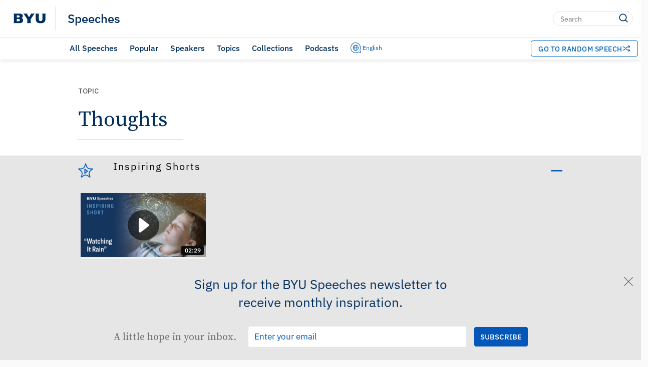

--- FILE ---
content_type: text/html; charset=UTF-8
request_url: https://speeches.byu.edu/topics/thoughts/
body_size: 26625
content:
<!DOCTYPE html><html
lang=en-US class=html-no-admin-bar><head><meta
charset="UTF-8"><meta
name="viewport" content="width=device-width, initial-scale=1"><link
rel=profile href=http://gmpg.org/xfn/11><link
rel=pingback href=https://speeches.byu.edu/xmlrpc.php><link
rel="shortcut icon" href=https://d6zb2yxvzmqfc.cloudfront.net/wp-content/themes/pg-core/favicon.png><link
rel=canonical href><meta
name='robots' content='index, follow, max-image-preview:large, max-snippet:-1, max-video-preview:-1'> <script data-cfasync=false data-pagespeed-no-defer>var gtm4wp_datalayer_name="dataLayer";var dataLayer=dataLayer||[];</script> <link
rel=preload href=https://d6zb2yxvzmqfc.cloudfront.net/wp-content/themes/pg-core/fonts/ringside-ssm/IBM-plex/IBMPlexSans-Regular.woff2 as=font type=font/woff2 crossorigin=anonymous><link
rel=preload href=https://d6zb2yxvzmqfc.cloudfront.net/wp-content/themes/pg-core/fonts/ringside-ssm/IBM-plex/IBMPlexSans-SemiBold.woff2 as=font type=font/woff2 crossorigin=anonymous><link
rel=preload href=https://d6zb2yxvzmqfc.cloudfront.net/wp-content/themes/pg-core-child/src/fonts/source-serif/SourceSerifPro-Regular.woff2 as=font type=font/woff2 crossorigin=anonymous><link
rel=preload href=https://d6zb2yxvzmqfc.cloudfront.net/wp-content/themes/pg-core-child/src/fonts/source-serif/SourceSerifPro-Semibold.woff2 as=font type=font/woff2 crossorigin=anonymous><title>Talks about Thoughts | BYU Speeches</title><meta
name="description" content="Explore BYU speeches about thoughts—how they shape our character, influence our actions, and reflect our spiritual devotion."><link
rel=canonical href=https://speeches.byu.edu/topics/thoughts/ ><meta
property="og:locale" content="en_US"><meta
property="og:type" content="article"><meta
property="og:title" content="Thoughts | BYU Speeches"><meta
property="og:description" content="Explore BYU speeches about thoughts—how they shape our character, influence our actions, and reflect our spiritual devotion."><meta
property="og:url" content="https://speeches.byu.edu/topics/thoughts/"><meta
property="og:site_name" content="BYU Speeches"><meta
property="og:image" content="https://d6zb2yxvzmqfc.cloudfront.net/wp-content/uploads/2024/01/Speeches_ShareCard2024.jpeg"><meta
property="og:image:width" content="1920"><meta
property="og:image:height" content="1080"><meta
property="og:image:type" content="image/jpeg"><meta
name="twitter:card" content="summary_large_image"><meta
name="twitter:site" content="@BYUSpeeches"> <script type="text/javascript" src="/ruxitagentjs_ICA7NVfqrux_10327251022105625.js" data-dtconfig="rid=RID_1208953320|rpid=-1764181347|domain=byu.edu|reportUrl=https://bf19966hyx.bf.dynatrace.com/bf|app=5c01f50ec8455dbe|cors=1|owasp=1|featureHash=ICA7NVfqrux|rdnt=1|uxrgce=1|cuc=lg366a9h|mel=100000|expw=1|dpvc=1|lastModification=1768947138745|tp=500,50,0|srbbv=2|agentUri=/ruxitagentjs_ICA7NVfqrux_10327251022105625.js"></script><script type=application/ld+json class=yoast-schema-graph>{"@context":"https://schema.org","@graph":[{"@type":"CollectionPage","@id":"https://speeches.byu.edu/topics/thoughts/","url":"https://speeches.byu.edu/topics/thoughts/","name":"Talks about Thoughts | BYU Speeches","isPartOf":{"@id":"https://speeches.byu.edu/#website"},"description":"Explore BYU speeches about thoughts—how they shape our character, influence our actions, and reflect our spiritual devotion.","breadcrumb":{"@id":"https://speeches.byu.edu/topics/thoughts/#breadcrumb"},"inLanguage":"en-US","dateModified":"2024-09-17T04:36:40-06:00","datePublished":"2024-08-20T11:45:00-06:00"},{"@type":"BreadcrumbList","@id":"https://speeches.byu.edu/topics/thoughts/#breadcrumb","itemListElement":[{"@type":"ListItem","position":1,"name":"Home","item":"https://speeches.byu.edu/"},{"@type":"ListItem","position":2,"name":"Speeches","item":"https://speeches.byu.edu/talks/"},{"@type":"ListItem","position":3,"name":"Thoughts"}]},{"@type":"WebSite","@id":"https://speeches.byu.edu/#website","url":"https://speeches.byu.edu/","name":"BYU Speeches","description":"","publisher":{"@id":"https://speeches.byu.edu/#organization"},"potentialAction":[{"@type":"SearchAction","target":{"@type":"EntryPoint","urlTemplate":"https://speeches.byu.edu/?s={search_term_string}"},"query-input":{"@type":"PropertyValueSpecification","valueRequired":true,"valueName":"search_term_string"}}],"inLanguage":"en-US"},{"@type":"Organization","@id":"https://speeches.byu.edu/#organization","name":"BYU Speeches","url":"https://speeches.byu.edu/","logo":{"@type":"ImageObject","inLanguage":"en-US","@id":"https://speeches.byu.edu/#/schema/logo/image/","url":"https://d6zb2yxvzmqfc.cloudfront.net/wp-content/uploads/2023/09/BYUspeechesLogo.png","contentUrl":"https://d6zb2yxvzmqfc.cloudfront.net/wp-content/uploads/2023/09/BYUspeechesLogo.png","width":1000,"height":1000,"caption":"BYU Speeches"},"image":{"@id":"https://speeches.byu.edu/#/schema/logo/image/"},"sameAs":["https://www.facebook.com/byuspeeches","https://x.com/BYUSpeeches","https://www.instagram.com/byuspeeches/","https://www.pinterest.com/byuspeeches/","https://www.youtube.com/user/BYUSpeeches"]}]}</script> <link
rel=dns-prefetch href=//cdn.debugbear.com><link
rel=dns-prefetch href=//fonts.googleapis.com><link
rel=dns-prefetch href=//s.w.org><link
rel=dns-prefetch href=//cdn.jsdelivr.net><link
href=https://fonts.googleapis.com crossorigin=anonymous rel=preconnect><link
href=https://fonts.gstatic.com crossorigin=anonymous rel=preconnect><link
href=https://www.googletagmanager.com crossorigin=anonymous rel=preconnect><link
href=https://www.google-analytics.com crossorigin=anonymous rel=preconnect><link
href=https://stats.g.doubleclick.net crossorigin=anonymous rel=preconnect><link
href=https://i.ytimg.com crossorigin=anonymous rel=preconnect><link
href=https://i.vimeocdn.com crossorigin=anonymous rel=preconnect><link
href=https://cdn.debugbear.com crossorigin=anonymous rel=preconnect><link
href=https://connect.facebook.net crossorigin=anonymous rel=preconnect><link
href=https://www.facebook.com crossorigin=anonymous rel=preconnect><link
href=https://ip-api.com crossorigin=anonymous rel=preconnect><link
rel=alternate type=application/rss+xml title="BYU Speeches &raquo; Thoughts Topic Feed" href=https://speeches.byu.edu/topics/thoughts/feed/ >
 <script>!function(f,b,e,v,n,t,s)
{if(f.fbq)return;n=f.fbq=function(){n.callMethod?n.callMethod.apply(n,arguments):n.queue.push(arguments)};if(!f._fbq)f._fbq=n;n.push=n;n.loaded=!0;n.version='2.0';n.queue=[];t=b.createElement(e);t.async=!0;t.src=v;s=b.getElementsByTagName(e)[0];s.parentNode.insertBefore(t,s)}(window,document,'script','https://connect.facebook.net/en_US/fbevents.js');fbq('init','597952256280520');fbq('track','PageView');</script> <noscript>
<img
loading=lazy height=1 width=1 style=display:none
src="https://www.facebook.com/tr?id=597952256280520&ev=PageView&noscript=1">
</noscript>
<style id=wp-img-auto-sizes-contain-inline-css>img:is([sizes=auto i],[sizes^="auto," i]){contain-intrinsic-size:3000px 1500px}</style><style id=wp-block-library-inline-css>/*<![CDATA[*/:root{--wp-block-synced-color:#7a00df;--wp-block-synced-color--rgb:122,0,223;--wp-bound-block-color:var(--wp-block-synced-color);--wp-editor-canvas-background:#ddd;--wp-admin-theme-color:#007cba;--wp-admin-theme-color--rgb:0,124,186;--wp-admin-theme-color-darker-10:#006ba1;--wp-admin-theme-color-darker-10--rgb:0,107,160.5;--wp-admin-theme-color-darker-20:#005a87;--wp-admin-theme-color-darker-20--rgb:0,90,135;--wp-admin-border-width-focus:2px}@media (min-resolution:192dpi){:root{--wp-admin-border-width-focus:1.5px}}.wp-element-button{cursor:pointer}:root .has-very-light-gray-background-color{background-color:#eee}:root .has-very-dark-gray-background-color{background-color:#313131}:root .has-very-light-gray-color{color:#eee}:root .has-very-dark-gray-color{color:#313131}:root .has-vivid-green-cyan-to-vivid-cyan-blue-gradient-background{background:linear-gradient(135deg,#00d084,#0693e3)}:root .has-purple-crush-gradient-background{background:linear-gradient(135deg,#34e2e4,#4721fb 50%,#ab1dfe)}:root .has-hazy-dawn-gradient-background{background:linear-gradient(135deg,#faaca8,#dad0ec)}:root .has-subdued-olive-gradient-background{background:linear-gradient(135deg,#fafae1,#67a671)}:root .has-atomic-cream-gradient-background{background:linear-gradient(135deg,#fdd79a,#004a59)}:root .has-nightshade-gradient-background{background:linear-gradient(135deg,#330968,#31cdcf)}:root .has-midnight-gradient-background{background:linear-gradient(135deg,#020381,#2874fc)}:root{--wp--preset--font-size--normal:16px;--wp--preset--font-size--huge:42px}.has-regular-font-size{font-size:1em}.has-larger-font-size{font-size:2.625em}.has-normal-font-size{font-size:var(--wp--preset--font-size--normal)}.has-huge-font-size{font-size:var(--wp--preset--font-size--huge)}.has-text-align-center{text-align:center}.has-text-align-left{text-align:left}.has-text-align-right{text-align:right}.has-fit-text{white-space:nowrap!important}#end-resizable-editor-section{display:none}.aligncenter{clear:both}.items-justified-left{justify-content:flex-start}.items-justified-center{justify-content:center}.items-justified-right{justify-content:flex-end}.items-justified-space-between{justify-content:space-between}.screen-reader-text{border:0;clip-path:inset(50%);height:1px;margin:-1px;overflow:hidden;padding:0;position:absolute;width:1px;word-wrap:normal!important}.screen-reader-text:focus{background-color:#ddd;clip-path:none;color:#444;display:block;font-size:1em;height:auto;left:5px;line-height:normal;padding:15px
23px 14px;text-decoration:none;top:5px;width:auto;z-index:100000}html :where(.has-border-color){border-style:solid}html :where([style*=border-top-color]){border-top-style:solid}html :where([style*=border-right-color]){border-right-style:solid}html :where([style*=border-bottom-color]){border-bottom-style:solid}html :where([style*=border-left-color]){border-left-style:solid}html :where([style*=border-width]){border-style:solid}html :where([style*=border-top-width]){border-top-style:solid}html :where([style*=border-right-width]){border-right-style:solid}html :where([style*=border-bottom-width]){border-bottom-style:solid}html :where([style*=border-left-width]){border-left-style:solid}html :where(img[class*=wp-image-]){height:auto;max-width:100%}:where(figure){margin:0
0 1em}html :where(.is-position-sticky){--wp-admin--admin-bar--position-offset:var(--wp-admin--admin-bar--height,0px)}@media screen and (max-width:600px){html:where(.is-position-sticky){--wp-admin--admin-bar--position-offset:0px}}/*]]>*/</style><style id=global-styles-inline-css>/*<![CDATA[*/:root{--wp--preset--aspect-ratio--square:1;--wp--preset--aspect-ratio--4-3:4/3;--wp--preset--aspect-ratio--3-4:3/4;--wp--preset--aspect-ratio--3-2:3/2;--wp--preset--aspect-ratio--2-3:2/3;--wp--preset--aspect-ratio--16-9:16/9;--wp--preset--aspect-ratio--9-16:9/16;--wp--preset--color--black:#000;--wp--preset--color--cyan-bluish-gray:#abb8c3;--wp--preset--color--white:#fff;--wp--preset--color--pale-pink:#f78da7;--wp--preset--color--vivid-red:#cf2e2e;--wp--preset--color--luminous-vivid-orange:#ff6900;--wp--preset--color--luminous-vivid-amber:#fcb900;--wp--preset--color--light-green-cyan:#7bdcb5;--wp--preset--color--vivid-green-cyan:#00d084;--wp--preset--color--pale-cyan-blue:#8ed1fc;--wp--preset--color--vivid-cyan-blue:#0693e3;--wp--preset--color--vivid-purple:#9b51e0;--wp--preset--gradient--vivid-cyan-blue-to-vivid-purple:linear-gradient(135deg,rgb(6,147,227) 0%,rgb(155,81,224) 100%);--wp--preset--gradient--light-green-cyan-to-vivid-green-cyan:linear-gradient(135deg,rgb(122,220,180) 0%,rgb(0,208,130) 100%);--wp--preset--gradient--luminous-vivid-amber-to-luminous-vivid-orange:linear-gradient(135deg,rgb(252,185,0) 0%,rgb(255,105,0) 100%);--wp--preset--gradient--luminous-vivid-orange-to-vivid-red:linear-gradient(135deg,rgb(255,105,0) 0%,rgb(207,46,46) 100%);--wp--preset--gradient--very-light-gray-to-cyan-bluish-gray:linear-gradient(135deg,rgb(238,238,238) 0%,rgb(169,184,195) 100%);--wp--preset--gradient--cool-to-warm-spectrum:linear-gradient(135deg,rgb(74,234,220) 0%,rgb(151,120,209) 20%,rgb(207,42,186) 40%,rgb(238,44,130) 60%,rgb(251,105,98) 80%,rgb(254,248,76) 100%);--wp--preset--gradient--blush-light-purple:linear-gradient(135deg,rgb(255,206,236) 0%,rgb(152,150,240) 100%);--wp--preset--gradient--blush-bordeaux:linear-gradient(135deg,rgb(254,205,165) 0%,rgb(254,45,45) 50%,rgb(107,0,62) 100%);--wp--preset--gradient--luminous-dusk:linear-gradient(135deg,rgb(255,203,112) 0%,rgb(199,81,192) 50%,rgb(65,88,208) 100%);--wp--preset--gradient--pale-ocean:linear-gradient(135deg,rgb(255,245,203) 0%,rgb(182,227,212) 50%,rgb(51,167,181) 100%);--wp--preset--gradient--electric-grass:linear-gradient(135deg,rgb(202,248,128) 0%,rgb(113,206,126) 100%);--wp--preset--gradient--midnight:linear-gradient(135deg,rgb(2,3,129) 0%,rgb(40,116,252) 100%);--wp--preset--font-size--small:13px;--wp--preset--font-size--medium:20px;--wp--preset--font-size--large:36px;--wp--preset--font-size--x-large:42px;--wp--preset--spacing--20:0.44rem;--wp--preset--spacing--30:0.67rem;--wp--preset--spacing--40:1rem;--wp--preset--spacing--50:1.5rem;--wp--preset--spacing--60:2.25rem;--wp--preset--spacing--70:3.38rem;--wp--preset--spacing--80:5.06rem;--wp--preset--shadow--natural:6px 6px 9px rgba(0, 0, 0, 0.2);--wp--preset--shadow--deep:12px 12px 50px rgba(0, 0, 0, 0.4);--wp--preset--shadow--sharp:6px 6px 0px rgba(0, 0, 0, 0.2);--wp--preset--shadow--outlined:6px 6px 0px -3px rgb(255, 255, 255), 6px 6px rgb(0, 0, 0);--wp--preset--shadow--crisp:6px 6px 0px rgb(0, 0, 0)}:where(.is-layout-flex){gap:0.5em}:where(.is-layout-grid){gap:0.5em}body .is-layout-flex{display:flex}.is-layout-flex{flex-wrap:wrap;align-items:center}.is-layout-flex>:is(*,div){margin:0}body .is-layout-grid{display:grid}.is-layout-grid>:is(*,div){margin:0}:where(.wp-block-columns.is-layout-flex){gap:2em}:where(.wp-block-columns.is-layout-grid){gap:2em}:where(.wp-block-post-template.is-layout-flex){gap:1.25em}:where(.wp-block-post-template.is-layout-grid){gap:1.25em}.has-black-color{color:var(--wp--preset--color--black) !important}.has-cyan-bluish-gray-color{color:var(--wp--preset--color--cyan-bluish-gray) !important}.has-white-color{color:var(--wp--preset--color--white) !important}.has-pale-pink-color{color:var(--wp--preset--color--pale-pink) !important}.has-vivid-red-color{color:var(--wp--preset--color--vivid-red) !important}.has-luminous-vivid-orange-color{color:var(--wp--preset--color--luminous-vivid-orange) !important}.has-luminous-vivid-amber-color{color:var(--wp--preset--color--luminous-vivid-amber) !important}.has-light-green-cyan-color{color:var(--wp--preset--color--light-green-cyan) !important}.has-vivid-green-cyan-color{color:var(--wp--preset--color--vivid-green-cyan) !important}.has-pale-cyan-blue-color{color:var(--wp--preset--color--pale-cyan-blue) !important}.has-vivid-cyan-blue-color{color:var(--wp--preset--color--vivid-cyan-blue) !important}.has-vivid-purple-color{color:var(--wp--preset--color--vivid-purple) !important}.has-black-background-color{background-color:var(--wp--preset--color--black) !important}.has-cyan-bluish-gray-background-color{background-color:var(--wp--preset--color--cyan-bluish-gray) !important}.has-white-background-color{background-color:var(--wp--preset--color--white) !important}.has-pale-pink-background-color{background-color:var(--wp--preset--color--pale-pink) !important}.has-vivid-red-background-color{background-color:var(--wp--preset--color--vivid-red) !important}.has-luminous-vivid-orange-background-color{background-color:var(--wp--preset--color--luminous-vivid-orange) !important}.has-luminous-vivid-amber-background-color{background-color:var(--wp--preset--color--luminous-vivid-amber) !important}.has-light-green-cyan-background-color{background-color:var(--wp--preset--color--light-green-cyan) !important}.has-vivid-green-cyan-background-color{background-color:var(--wp--preset--color--vivid-green-cyan) !important}.has-pale-cyan-blue-background-color{background-color:var(--wp--preset--color--pale-cyan-blue) !important}.has-vivid-cyan-blue-background-color{background-color:var(--wp--preset--color--vivid-cyan-blue) !important}.has-vivid-purple-background-color{background-color:var(--wp--preset--color--vivid-purple) !important}.has-black-border-color{border-color:var(--wp--preset--color--black) !important}.has-cyan-bluish-gray-border-color{border-color:var(--wp--preset--color--cyan-bluish-gray) !important}.has-white-border-color{border-color:var(--wp--preset--color--white) !important}.has-pale-pink-border-color{border-color:var(--wp--preset--color--pale-pink) !important}.has-vivid-red-border-color{border-color:var(--wp--preset--color--vivid-red) !important}.has-luminous-vivid-orange-border-color{border-color:var(--wp--preset--color--luminous-vivid-orange) !important}.has-luminous-vivid-amber-border-color{border-color:var(--wp--preset--color--luminous-vivid-amber) !important}.has-light-green-cyan-border-color{border-color:var(--wp--preset--color--light-green-cyan) !important}.has-vivid-green-cyan-border-color{border-color:var(--wp--preset--color--vivid-green-cyan) !important}.has-pale-cyan-blue-border-color{border-color:var(--wp--preset--color--pale-cyan-blue) !important}.has-vivid-cyan-blue-border-color{border-color:var(--wp--preset--color--vivid-cyan-blue) !important}.has-vivid-purple-border-color{border-color:var(--wp--preset--color--vivid-purple) !important}.has-vivid-cyan-blue-to-vivid-purple-gradient-background{background:var(--wp--preset--gradient--vivid-cyan-blue-to-vivid-purple) !important}.has-light-green-cyan-to-vivid-green-cyan-gradient-background{background:var(--wp--preset--gradient--light-green-cyan-to-vivid-green-cyan) !important}.has-luminous-vivid-amber-to-luminous-vivid-orange-gradient-background{background:var(--wp--preset--gradient--luminous-vivid-amber-to-luminous-vivid-orange) !important}.has-luminous-vivid-orange-to-vivid-red-gradient-background{background:var(--wp--preset--gradient--luminous-vivid-orange-to-vivid-red) !important}.has-very-light-gray-to-cyan-bluish-gray-gradient-background{background:var(--wp--preset--gradient--very-light-gray-to-cyan-bluish-gray) !important}.has-cool-to-warm-spectrum-gradient-background{background:var(--wp--preset--gradient--cool-to-warm-spectrum) !important}.has-blush-light-purple-gradient-background{background:var(--wp--preset--gradient--blush-light-purple) !important}.has-blush-bordeaux-gradient-background{background:var(--wp--preset--gradient--blush-bordeaux) !important}.has-luminous-dusk-gradient-background{background:var(--wp--preset--gradient--luminous-dusk) !important}.has-pale-ocean-gradient-background{background:var(--wp--preset--gradient--pale-ocean) !important}.has-electric-grass-gradient-background{background:var(--wp--preset--gradient--electric-grass) !important}.has-midnight-gradient-background{background:var(--wp--preset--gradient--midnight) !important}.has-small-font-size{font-size:var(--wp--preset--font-size--small) !important}.has-medium-font-size{font-size:var(--wp--preset--font-size--medium) !important}.has-large-font-size{font-size:var(--wp--preset--font-size--large) !important}.has-x-large-font-size{font-size:var(--wp--preset--font-size--x-large) !important}/*]]>*/</style><style id=classic-theme-styles-inline-css>/*! This file is auto-generated */
.wp-block-button__link{color:#fff;background-color:#32373c;border-radius:9999px;box-shadow:none;text-decoration:none;padding:calc(.667em + 2px) calc(1.333em + 2px);font-size:1.125em}.wp-block-file__button{background:#32373c;color:#fff;text-decoration:none}</style><link
rel=stylesheet id=pgcore-style-css href='https://d6zb2yxvzmqfc.cloudfront.net/wp-content/themes/pg-core/style.css?ver=f43ca494' type=text/css media=all><link
rel=preload href="https://d6zb2yxvzmqfc.cloudfront.net/wp-content/themes/pg-core/css/style-desktop.css?ver=17c0d8d9" as=style onload="this.onload=null;this.rel='stylesheet'" crossorigin=anonymous><noscript><link
rel=stylesheet href="https://d6zb2yxvzmqfc.cloudfront.net/wp-content/themes/pg-core/css/style-desktop.css?ver=17c0d8d9"></noscript><link
rel=preload href="https://d6zb2yxvzmqfc.cloudfront.net/wp-content/themes/pg-core/css/style-print.css?ver=7c7c4239" as=style onload="this.onload=null;this.rel='stylesheet'" crossorigin=anonymous><noscript><link
rel=stylesheet href="https://d6zb2yxvzmqfc.cloudfront.net/wp-content/themes/pg-core/css/style-print.css?ver=7c7c4239"></noscript><link
rel=preload href="https://d6zb2yxvzmqfc.cloudfront.net/wp-content/themes/pg-core/css/normalize.min.css?ver=8.0.1" as=style onload="this.onload=null;this.rel='stylesheet'" crossorigin=anonymous><noscript><link
rel=stylesheet href="https://d6zb2yxvzmqfc.cloudfront.net/wp-content/themes/pg-core/css/normalize.min.css?ver=8.0.1"></noscript><link
rel=preload href="https://d6zb2yxvzmqfc.cloudfront.net/wp-content/themes/pg-core/byu-theme/css/fade.css?ver=d451a59f" as=style onload="this.onload=null;this.rel='stylesheet'" crossorigin=anonymous><noscript><link
rel=stylesheet href="https://d6zb2yxvzmqfc.cloudfront.net/wp-content/themes/pg-core/byu-theme/css/fade.css?ver=d451a59f"></noscript><link
rel=stylesheet id=public-sans-open-sans-css href='https://fonts.googleapis.com/css2?family=Public+Sans%3Aital%2Cwght%400%2C400%3B0%2C600%3B1%2C400%3B1%2C600&#038;display=swap&#038;ver=1.0' type=text/css media=all><link
rel=stylesheet id=pgcorechild-style-css href='https://d6zb2yxvzmqfc.cloudfront.net/wp-content/themes/pg-core-child/style.css?ver=a0872f3d' type=text/css media=all><link
rel=stylesheet id=pgcore-critical-css href='https://d6zb2yxvzmqfc.cloudfront.net/wp-content/themes/pg-core-child/src/css/critical.css?ver=e3ba691e' type=text/css media=all><link
rel=stylesheet id=nav-to-top-css href='https://d6zb2yxvzmqfc.cloudfront.net/wp-content/themes/pg-core-child/src/css/template-parts/nav-to-top.css?ver=c96ea120' type=text/css media=all><link
rel=stylesheet id=search-page-css href='https://d6zb2yxvzmqfc.cloudfront.net/wp-content/themes/pg-core-child/src/css/search.css?ver=89648bf6' type=text/css media=all><link
rel=stylesheet id=autosuggest-styles-css href='https://d6zb2yxvzmqfc.cloudfront.net/wp-content/themes/pg-core/css/autosuggest-styles.css?ver=1.0.0' type=text/css media=all><link
rel=stylesheet id=card-base-css href='https://d6zb2yxvzmqfc.cloudfront.net/wp-content/themes/pg-core-child/src/css/template-parts/cards/card.css?ver=84f424d4' type=text/css media=all><link
rel=stylesheet id=card-horizontal-css href='https://d6zb2yxvzmqfc.cloudfront.net/wp-content/themes/pg-core-child/src/css/template-parts/cards/card--horizontal.css?ver=c2aba8fd' type=text/css media=all><link
rel=stylesheet id=inputs-css href='https://d6zb2yxvzmqfc.cloudfront.net/wp-content/themes/pg-core-child/src/css/inputs.css?ver=7ab1d521' type=text/css media=all><link
rel=stylesheet id=expandable-css href='https://d6zb2yxvzmqfc.cloudfront.net/wp-content/themes/pg-core-child/src/css/template-parts/expandable.css?ver=03125e07' type=text/css media=all><link
rel=stylesheet id=card-rectangle-css href='https://d6zb2yxvzmqfc.cloudfront.net/wp-content/themes/pg-core-child/src/css/template-parts/cards/card--rectangle.css?ver=f885003f' type=text/css media=all><link
rel=stylesheet id=inspiring-card-css href='https://d6zb2yxvzmqfc.cloudfront.net/wp-content/themes/pg-core-child/src/css/template-parts/video/inspiring-card.css?ver=a77ce23d' type=text/css media=all><link
rel=stylesheet id=video-player-css href='https://d6zb2yxvzmqfc.cloudfront.net/wp-content/themes/pg-core-child/src/css/template-parts/video/video-player.css?ver=deec7698' type=text/css media=all><link
rel=stylesheet id=video-popup-css href='https://d6zb2yxvzmqfc.cloudfront.net/wp-content/themes/pg-core-child/src/css/template-parts/video/video-popup.css?ver=463a98f3' type=text/css media=all><link
rel=stylesheet id=single-topic-css href='https://d6zb2yxvzmqfc.cloudfront.net/wp-content/themes/pg-core-child/src/css/single-topic.css?ver=a662c9c6' type=text/css media=all><link
rel=stylesheet id=slider-css href='https://d6zb2yxvzmqfc.cloudfront.net/wp-content/themes/pg-core-child/src/css/template-parts/slider.css?ver=43f77e8e' type=text/css media=all><link
rel=stylesheet id=search-styles-live-css href='https://d6zb2yxvzmqfc.cloudfront.net/wp-content/themes/pg-core-child/src/css/search.css?ver=89648bf6' type=text/css media=all> <script async src=https://cdn.debugbear.com/qM6CT6ZQJviV.js id=debugbear-monitoring-js></script> <script id=jquery-core-js-extra>var wpApiSettings={"root":"https://speeches.byu.edu/wp-json/"};</script> <script src=https://d6zb2yxvzmqfc.cloudfront.net/wp-content/cache/minify/1/d52ed.js></script> <link
rel=https://api.w.org/ href=https://speeches.byu.edu/wp-json/ ><link
rel=EditURI type=application/rsd+xml title=RSD href=https://speeches.byu.edu/xmlrpc.php?rsd><meta
name="generator" content="WordPress 6.9"> <script data-cfasync=false data-pagespeed-no-defer>var dataLayer_content={"siteID":1,"siteName":"BYU Speeches","pagePostType":"speech","pagePostType2":"tax-speech","pageCategory":[]};dataLayer.push(dataLayer_content);</script> <script data-cfasync=false data-pagespeed-no-defer>(function(w,d,s,l,i){w[l]=w[l]||[];w[l].push({'gtm.start':new Date().getTime(),event:'gtm.js'});var f=d.getElementsByTagName(s)[0],j=d.createElement(s),dl=l!='dataLayer'?'&l='+l:'';j.async=true;j.src='//www.googletagmanager.com/gtm.js?id='+i+dl;f.parentNode.insertBefore(j,f);})(window,document,'script','dataLayer','GTM-K4WRJ66');</script> <script src=//script.crazyegg.com/pages/scripts/0013/2955.js async=async ></script> <script src=https://cdn.debugbear.com/rza4sKz1jaSl.js async></script><link
rel=icon href=https://d6zb2yxvzmqfc.cloudfront.net/wp-content/uploads/ico/favicon.png sizes=32x32><link
rel=icon href=https://d6zb2yxvzmqfc.cloudfront.net/wp-content/uploads/ico/favicon.png sizes=192x192><link
rel=apple-touch-icon href=https://d6zb2yxvzmqfc.cloudfront.net/wp-content/uploads/ico/favicon.png><meta
name="msapplication-TileImage" content="https://d6zb2yxvzmqfc.cloudfront.net/wp-content/uploads/ico/favicon.png"></head><body
class="archive tax-topic term-thoughts term-3072 wp-theme-pg-core wp-child-theme-pg-core-child"><header
role=banner id=byu-header class="byu-header byu-header--light" data-header-theme=light><div
class=byu-header__banner>
<a
class=byu-header__byu-link href=https://byu.edu/ target=_blank rel="noopener noreferrer">
<img
loading=lazy class=byu-header__byu-link-logo src=https://speeches.byu.edu/wp-content/themes/pg-core/byu-theme/images/byu-monogram-navy.svg alt=BYU loading=eager decoding=async fetchpriority=high nopin=nopin data-no-lazy=1>		</a><div
class=byu-header__content><div
class=byu-header__titles>
<a
class=byu-header__site-title href=https://speeches.byu.edu>Speeches</a></div><div
class=byu-header__right-content><div
class=byu-header__search-form--desktop><form
role=search class=byu-header__search-form method=get action=https://speeches.byu.edu autocomplete=off>
<input
class=byu-header__search-box type=search placeholder=Search value name=s aria-label=Search>
<button
type=submit class=byu-header__search-submit>
<img
loading=lazy class=byu-header__search-icon src=https://speeches.byu.edu/wp-content/themes/pg-core/byu-theme/images/search-navy.svg alt=Search loading=lazy decoding=async fetchpriority=low nopin=nopin>	</button></form></div><div
class="byu-header__nav-translation byu-header__nav-translation--mobile">
<a
class=nav-translation__button--mobile href=#>
<img
loading=lazy class=byu-header__translation-icon src=https://speeches.byu.edu/wp-content/themes/pg-core/byu-theme/images/translation-logo.svg alt="Translation Logo" loading=lazy decoding=async fetchpriority=low nopin=nopin><p
class=byu-header__current-language--mobile>
English</p>
</a></div>
<button
type=button class=byu-header__mobile-nav-button aria-label="Toggle menu">
<img
loading=lazy class=byu-header__hamburger src=https://speeches.byu.edu/wp-content/themes/pg-core/byu-theme/images/hamburger.svg alt=Menu loading=lazy decoding=async fetchpriority=low nopin=nopin><img
loading=lazy class="byu-header__menu-close byu-header__mobile-nav-icon--inactive" src=https://speeches.byu.edu/wp-content/themes/pg-core/byu-theme/images/menu-close.svg alt="Close Menu" loading=lazy decoding=async fetchpriority=low nopin=nopin>		</button></div></div><div
class="byu-header__search-form--mobile byu-header__search-form--always-visible"><form
role=search class=byu-header__search-form method=get action=https://speeches.byu.edu autocomplete=off>
<input
class=byu-header__search-box type=search placeholder=Search value name=s aria-label=Search>
<button
type=submit class=byu-header__search-submit>
<img
loading=lazy class=byu-header__search-icon src=https://speeches.byu.edu/wp-content/themes/pg-core/byu-theme/images/search-navy.svg alt=Search loading=lazy decoding=async fetchpriority=low nopin=nopin>	</button></form></div><div
class="byu-header__languages byu-header__languages--mobile" style="display: none;">
<a
href=/spa>Español </a>
<span
class=byu-header__languages-separator></span>
<a
href=/por>Português </a>
<span
class=byu-header__languages-separator></span>
<a
href=/fra>Français </a>
<span
class=byu-header__languages-separator></span>
<a
href=/jpn>日本語 </a>
<span
class=byu-header__languages-separator></span></div></div><div
class=byu-header__mobile-nav><div
class=byu-header__action-login-wrapper>
<a
class="pg-core__button byu-header__action-button" href=# target rel="noopener noreferrer">
<span
class=full-text>Go to Random Speech</span>
<span
class=short-text>RANDOM SPEECH</span>
<img
loading=lazy class=byu-header__action-button-icon src=https://speeches.byu.edu/wp-content/themes/pg-core/byu-theme/images/random_icon.svg alt=→ loading=lazy decoding=async fetchpriority=low nopin=nopin>		</a></div>
<a
href=/talks/ class=byu-header__nav-item>All Speeches</a>
<a
href=/popular/ class=byu-header__nav-item>Popular</a>
<a
href=/speakers/ class=byu-header__nav-item>Speakers</a>
<a
href=/topics/ class=byu-header__nav-item>Topics</a>
<a
href=/collections/ class=byu-header__nav-item>Collections</a>
<a
href=/podcasts/ class=byu-header__nav-item>Podcasts</a></div><div
class=byu-header__desktop-nav-wrapper><div
class=byu-header__desktop-nav-left-padding></div><div
class=byu-header__desktop-nav><div
class=byu-header__nav-section><div
class=byu-header__nav-item-wrapper>
<a
href=/talks/ class=byu-header__nav-item>All Speeches</a><div
class=byu-header__nav-item-border></div></div><div
class=byu-header__nav-item-wrapper>
<a
href=/popular/ class=byu-header__nav-item>Popular</a><div
class=byu-header__nav-item-border></div></div><div
class=byu-header__nav-item-wrapper>
<a
href=/speakers/ class=byu-header__nav-item>Speakers</a><div
class=byu-header__nav-item-border></div></div><div
class=byu-header__nav-item-wrapper>
<a
href=/topics/ class=byu-header__nav-item>Topics</a><div
class=byu-header__nav-item-border></div></div><div
class=byu-header__nav-item-wrapper>
<a
href=/collections/ class=byu-header__nav-item>Collections</a><div
class=byu-header__nav-item-border></div></div><div
class=byu-header__nav-item-wrapper>
<a
href=/podcasts/ class=byu-header__nav-item>Podcasts</a><div
class=byu-header__nav-item-border></div></div><div
class="byu-header__nav-translation byu-header__nav-translation--desktop">
<a
class=nav-translation__button--desktop href=#>
<img
loading=lazy class=byu-header__translation-icon src=https://speeches.byu.edu/wp-content/themes/pg-core/byu-theme/images/translation-logo.svg alt="Translation Logo" loading=lazy decoding=async fetchpriority=low nopin=nopin><p
class=byu-header__current-language--desktop>
English</p>
</a><div
class="byu-header__languages byu-header__languages--desktop" style="display: none;">
<a
href=/spa>Español </a>
<span
class=byu-header__languages-separator></span>
<a
href=/por>Português </a>
<span
class=byu-header__languages-separator></span>
<a
href=/fra>Français </a>
<span
class=byu-header__languages-separator></span>
<a
href=/jpn>日本語 </a>
<span
class=byu-header__languages-separator></span></div></div><div></div></div><div
class=byu-header__action-section>
<a
class="pg-core__button byu-header__action-button byu-header__action-button--desktop" href=# target rel="noopener noreferrer">
<span
class=full-text>Go to Random Speech</span>
<span
class=short-text>RANDOM SPEECH</span>
<img
loading=lazy class=byu-header__action-button-icon src=https://speeches.byu.edu/wp-content/themes/pg-core/byu-theme/images/random_icon.svg alt=Random loading=lazy decoding=async fetchpriority=low nopin=nopin>		</a></div></header><main
class=content><script src=https://cdnjs.cloudflare.com/ajax/libs/bodymovin/5.7.5/lottie.min.js></script> <div
class="sp-page-content topic-page"><div
class=sp-page-title>
<a
class=sp-page-title__supertext href=https://speeches.byu.edu/topics/ >Topic</a><h1 class="sp-page-title__text">Thoughts</h1><hr
class=sp-page-title__underline></div><div
class=full-width-wrapper><section
class="inspiring-shorts_wrapper full-width"><div
class=slider-header__wrapper id=slider-header__wrapper--inspiring-shorts>
<img
loading=lazy class=slider-header__icon src=https://speeches.byu.edu/wp-content/themes/pg-core-child/src/images/icons/inspiring--navy.svg alt="Educating Our Righteous Desires" loading=lazy decoding=async fetchpriority=low nopin=nopin><h2 class="slider-header__inspiring-shorts">
<a>Inspiring Shorts</a></h2>
<img
loading=lazy class="slider-header__icon-collapse desktop" src=https://speeches.byu.edu/wp-content/themes/pg-core-child/src/images/icons/minus--blue.svg alt="Educating Our Righteous Desires" loading=lazy decoding=async fetchpriority=low nopin=nopin id=inspiring-shorts-minus><img
loading=lazy class="slider-header__icon-collapse desktop" src=https://speeches.byu.edu/wp-content/themes/pg-core-child/src/images/icons/plus--blue.svg alt="Educating Our Righteous Desires" loading=lazy decoding=async fetchpriority=low nopin=nopin id=inspiring-shorts-plus style="display: none;"></div><div
class="slider-module__wrapper slider-module__wrapper--inspiring-shorts" id=inspiring-shorts-section><h2 class="slider-header"><a
href=https://speeches.byu.edu/inspiring-shorts>Inspiring Shorts</a></h2><div
id=slider-module--inspiring-shorts class="slider-module slider-module--mobile-full-width"><div
class="slider-module__arrow slider-module__arrow--left slider-module__arrow--disabled">
<svg
class="slider-module__arrow-icon slider-module__arrow-icon--left slider-module__arrow--disabled" xmlns=http://www.w3.org/2000/svg width=15.727 height=30.044 viewBox="0 0 15.727 30.044">
<g
transform="translate(14.604 29.034) rotate(180)">
<path
d=M292,323.383l12.588,13.81L292,351.423 transform="translate(-292 -323.383)" fill=none stroke=#fff stroke-miterlimit=10 stroke-width=3 />
</g>
</svg></div><div
class=slider-module__frame><div
class="slider-module__content slider-module__content--empty"></div><div
class="inspiring-card inspiring-card--grey inspiring-card--popup slider-module__content" data-video-code=ZWHKEX4s_WI><div
id=inspiring-card__small-video-player-0 class=inspiring-card__video-image style="background-image: url('https://i.ytimg.com/vi/ZWHKEX4s_WI/maxresdefault.jpg');"><div
class=inspiring-card__play-icon-wrapper>
<img
loading=lazy class=inspiring-card__play-icon src=https://speeches.byu.edu/wp-content/themes/pg-core-child/src/images/icons/audio-player/play-white.svg alt=play loading=eager decoding=async fetchpriority=high nopin=nopin></div><div
class=inspiring-card__video-duration>02:29</div></div><div
class=inspiring-card__title-wrapper>
<span
class=inspiring-card__title>Inspiring Short: “Watching It Rain” | David M. Randall</span></div></div><div
class="slider-module__content slider-module__content--empty"></div></div><div
class="slider-module__arrow slider-module__arrow--right">
<svg
class="slider-module__arrow-icon slider-module__arrow-icon--right" xmlns=http://www.w3.org/2000/svg width=15.727 height=30.044 viewBox="0 0 15.727 30.044">
<g
transform="translate(1.124 1.01)">
<path
d=M292,323.383l12.588,13.81L292,351.423 transform="translate(-292 -323.383)" fill=none stroke=#fff stroke-miterlimit=10 stroke-width=3 />
</g>
</svg></div></div><p
class=page-link__text>
<a
class=slider__page-link href=https://speeches.byu.edu/inspiring-shorts>View Collection></a></p></div>
<img
loading=lazy class="right-arrow inspiring-shorts-arrow" src=https://d6zb2yxvzmqfc.cloudfront.net/wp-content/themes/pg-core-child/src/images/rightScrollArrow.gif alt="Right Arrow" loading=lazy decoding=async fetchpriority=low nopin=nopin></section><section
class="study-faith-slider__wrapper full-width"><div
class=slider-header__wrapper id=slider-header__wrapper--study-faith>
<img
loading=lazy class=slider-header__icon src=https://speeches.byu.edu/wp-content/themes/pg-core-child/src/images/icons/spiritual.svg alt="Educating Our Righteous Desires" loading=lazy decoding=async fetchpriority=low nopin=nopin><h2 class="slider-header__study-faith">By Study & By Faith</h2>
<img
loading=lazy class="slider-header__icon-collapse desktop" src=https://speeches.byu.edu/wp-content/themes/pg-core-child/src/images/icons/minus--blue.svg alt="Educating Our Righteous Desires" loading=lazy decoding=async fetchpriority=low nopin=nopin id=study-faith-minus><img
loading=lazy class="slider-header__icon-collapse desktop" src=https://speeches.byu.edu/wp-content/themes/pg-core-child/src/images/icons/plus--blue.svg alt="Educating Our Righteous Desires" loading=lazy decoding=async fetchpriority=low nopin=nopin id=study-faith-plus style="display: none;"></div><section
class="slider-module__wrapper slider-module__wrapper--study-faith " id=study-faith-section><div
id=slider-module--study-faith class="slider-module slider-module--mobile-full-width"><div
class="slider-module__arrow slider-module__arrow--left slider-module__arrow--disabled">
<svg
class="slider-module__arrow-icon slider-module__arrow-icon--left slider-module__arrow--disabled" xmlns=http://www.w3.org/2000/svg width=15.727 height=30.044 viewBox="0 0 15.727 30.044">
<g
transform="translate(14.604 29.034) rotate(180)">
<path
d=M292,323.383l12.588,13.81L292,351.423 transform="translate(-292 -323.383)" fill=none stroke=#fff stroke-miterlimit=10 stroke-width=3 />
</g>
</svg></div><div
class=slider-module__frame><div
class="slider-module__content slider-module__content--empty"></div><article
class=card-rectangle__wrapper><div
class="card card--rectangle slider-module__content">
<a
class=card__link href=https://speeches.byu.edu/talks/stephen-tanner/cultivating-art-reflection/ ></a><div
class="card__image-container card__image-container--rectangle">
<img
loading=lazy class=card__image src=https://d6zb2yxvzmqfc.cloudfront.net/wp-content/uploads/jpg/Tanner_Stephen-Web-compressor.jpg alt="Stephen Tanner" loading=eager decoding=async fetchpriority=high nopin=nopin></div><div
class="card__bylines card__bylines--rectangle">
<a
class="card__speaker-name card__speaker-name--available"
href=https://speeches.byu.edu/speakers/stephen-tanner/			>
Stephen Tanner	</a>
<span
class=card__speech-date>October 1, 2004</span></div><h3 class="card__header card__header--rectangle">
<a
href=https://speeches.byu.edu/talks/stephen-tanner/cultivating-art-reflection/ >Cultivating the Art of Reflection</a></h3><div
class="card__media-links card__media-links--rectangle">
<a
class="media-links__icon media-links__icon--watch media-links__icon--unavailable"
>
<img
loading=lazy class src=https://speeches.byu.edu/wp-content/themes/pg-core-child/src/images/icons/media-links/watch--unavailable.svg alt="Video Unavailable" loading=eager decoding=async fetchpriority=high nopin=nopin>		</a>
<a
class="media-links__icon media-links__icon--listen media-links__icon--available"
href="https://speeches.byu.edu/talks/stephen-tanner/cultivating-art-reflection/?M=A"				>
<img
loading=lazy class src=https://speeches.byu.edu/wp-content/themes/pg-core-child/src/images/icons/media-links/listen--available.svg alt="Listen to Audio" loading=eager decoding=async fetchpriority=high nopin=nopin>		</a>
<a
class="media-links__icon media-links__icon--read media-links__icon--unavailable"
>
<img
loading=lazy class src=https://speeches.byu.edu/wp-content/themes/pg-core-child/src/images/icons/media-links/read--unavailable.svg alt="Text Unavailable" loading=eager decoding=async fetchpriority=high nopin=nopin>		</a>
<a
class="media-links__icon media-links__icon--download media-links__icon--available"
>
<img
loading=lazy class src=https://speeches.byu.edu/wp-content/themes/pg-core-child/src/images/icons/media-links/download--available.svg alt="Download Options" loading=eager decoding=async fetchpriority=high nopin=nopin>		</a></div><div
class="card__downloads-container card__downloads-container--rectangle"><div
class="download-links__tail download-links__tail--rectangle" style="display: none"></div><div
class="card__download-links card__download-links--rectangle" style="display: none">
<a
class="download-links__option download-links__option--rectangle download-links__option--available"
href=https://speeches.byu.edu/wp-content/uploads/mp3/Tanner_Stephen_102004.mp3 download					>
MP3	</a>
<a
class="download-links__option download-links__option--rectangle download-links__option--unavailable"
>
PDF	</a></div></div></div></article><article
class=card-rectangle__wrapper><div
class="card card--rectangle slider-module__content">
<a
class=card__link href=https://speeches.byu.edu/talks/richard-r-sudweeks/thinking-habits-dispositions/ ></a><div
class="card__image-container card__image-container--rectangle">
<img
loading=lazy class=card__image src=https://d6zb2yxvzmqfc.cloudfront.net/wp-content/uploads/jpg/Sudweeks_Richard-Web-compressor.jpg alt="Richard R. Sudweeks" loading=eager decoding=async fetchpriority=high nopin=nopin></div><div
class="card__bylines card__bylines--rectangle">
<a
class="card__speaker-name card__speaker-name--available"
href=https://speeches.byu.edu/speakers/richard-r-sudweeks/			>
Richard R. Sudweeks	</a>
<span
class=card__speech-date>July 15, 2003</span></div><h3 class="card__header card__header--rectangle">
<a
href=https://speeches.byu.edu/talks/richard-r-sudweeks/thinking-habits-dispositions/ >Thinking Habits and Dispositions</a></h3><div
class="card__media-links card__media-links--rectangle">
<a
class="media-links__icon media-links__icon--watch media-links__icon--available"
href="https://speeches.byu.edu/talks/richard-r-sudweeks/thinking-habits-dispositions/?M=V"				>
<img
loading=lazy class src=https://speeches.byu.edu/wp-content/themes/pg-core-child/src/images/icons/media-links/watch--available.svg alt="Watch Video" loading=eager decoding=async fetchpriority=high nopin=nopin>		</a>
<a
class="media-links__icon media-links__icon--listen media-links__icon--available"
href="https://speeches.byu.edu/talks/richard-r-sudweeks/thinking-habits-dispositions/?M=A"				>
<img
loading=lazy class src=https://speeches.byu.edu/wp-content/themes/pg-core-child/src/images/icons/media-links/listen--available.svg alt="Listen to Audio" loading=eager decoding=async fetchpriority=high nopin=nopin>		</a>
<a
class="media-links__icon media-links__icon--read media-links__icon--available"
href=https://speeches.byu.edu/wp-content/uploads/pdf/Sudweeks_Richard_2003_07.pdf				>
<img
loading=lazy class src=https://speeches.byu.edu/wp-content/themes/pg-core-child/src/images/icons/media-links/read--available.svg alt="Read Text" loading=eager decoding=async fetchpriority=high nopin=nopin>		</a>
<a
class="media-links__icon media-links__icon--download media-links__icon--available"
>
<img
loading=lazy class src=https://speeches.byu.edu/wp-content/themes/pg-core-child/src/images/icons/media-links/download--available.svg alt="Download Options" loading=eager decoding=async fetchpriority=high nopin=nopin>		</a></div><div
class="card__downloads-container card__downloads-container--rectangle"><div
class="download-links__tail download-links__tail--rectangle" style="display: none"></div><div
class="card__download-links card__download-links--rectangle" style="display: none">
<a
class="download-links__option download-links__option--rectangle download-links__option--available"
href=https://speeches.byu.edu/wp-content/uploads/mp3/Sudweeks_Richard_072003.mp3 download					>
MP3	</a>
<a
class="download-links__option download-links__option--rectangle download-links__option--available"
href=https://speeches.byu.edu/wp-content/uploads/pdf/Sudweeks_Richard_2003_07.pdf download					>
PDF	</a></div></div></div></article><article
class=card-rectangle__wrapper><div
class="card card--rectangle slider-module__content">
<a
class=card__link href=https://speeches.byu.edu/talks/neil-postman/are-you-an-athenian-or-visigoth/ ></a><div
class="card__image-container card__image-container--rectangle">
<img
loading=lazy class=card__image src=https://d6zb2yxvzmqfc.cloudfront.net/wp-content/uploads/jpg/Postman_Neil-Web-compressor.jpg alt="Neil Postman" loading=eager decoding=async fetchpriority=high nopin=nopin></div><div
class="card__bylines card__bylines--rectangle">
<a
class="card__speaker-name card__speaker-name--available"
href=https://speeches.byu.edu/speakers/neil-postman/			>
Neil Postman	</a>
<span
class=card__speech-date>August 10, 2000</span></div><h3 class="card__header card__header--rectangle">
<a
href=https://speeches.byu.edu/talks/neil-postman/are-you-an-athenian-or-visigoth/ >Are You an Athenian or Visigoth?</a></h3><div
class="card__media-links card__media-links--rectangle">
<a
class="media-links__icon media-links__icon--watch media-links__icon--unavailable"
>
<img
loading=lazy class src=https://speeches.byu.edu/wp-content/themes/pg-core-child/src/images/icons/media-links/watch--unavailable.svg alt="Video Unavailable" loading=eager decoding=async fetchpriority=high nopin=nopin>		</a>
<a
class="media-links__icon media-links__icon--listen media-links__icon--available"
href="https://speeches.byu.edu/talks/neil-postman/are-you-an-athenian-or-visigoth/?M=A"				>
<img
loading=lazy class src=https://speeches.byu.edu/wp-content/themes/pg-core-child/src/images/icons/media-links/listen--available.svg alt="Listen to Audio" loading=eager decoding=async fetchpriority=high nopin=nopin>		</a>
<a
class="media-links__icon media-links__icon--read media-links__icon--unavailable"
>
<img
loading=lazy class src=https://speeches.byu.edu/wp-content/themes/pg-core-child/src/images/icons/media-links/read--unavailable.svg alt="Text Unavailable" loading=eager decoding=async fetchpriority=high nopin=nopin>		</a>
<a
class="media-links__icon media-links__icon--download media-links__icon--available"
>
<img
loading=lazy class src=https://speeches.byu.edu/wp-content/themes/pg-core-child/src/images/icons/media-links/download--available.svg alt="Download Options" loading=eager decoding=async fetchpriority=high nopin=nopin>		</a></div><div
class="card__downloads-container card__downloads-container--rectangle"><div
class="download-links__tail download-links__tail--rectangle" style="display: none"></div><div
class="card__download-links card__download-links--rectangle" style="display: none">
<a
class="download-links__option download-links__option--rectangle download-links__option--available"
href=https://speeches.byu.edu/wp-content/uploads/2000/08/Postman_Neil_082000_cutsweet.mp3 download					>
MP3	</a>
<a
class="download-links__option download-links__option--rectangle download-links__option--unavailable"
>
PDF	</a></div></div></div></article><article
class=card-rectangle__wrapper><div
class="card card--rectangle slider-module__content">
<a
class=card__link href=https://speeches.byu.edu/talks/david-m-randall/watching-rain/ ></a><div
class="card__image-container card__image-container--rectangle">
<img
loading=lazy class=card__image src=https://d6zb2yxvzmqfc.cloudfront.net/wp-content/uploads/jpg/Randall_David-Web-compressor.jpg alt="David M. Randall" loading=eager decoding=async fetchpriority=high nopin=nopin></div><div
class="card__bylines card__bylines--rectangle">
<a
class="card__speaker-name card__speaker-name--available"
href=https://speeches.byu.edu/speakers/david-m-randall/			>
David M. Randall	</a>
<span
class=card__speech-date>September 16, 1997</span></div><h3 class="card__header card__header--rectangle">
<a
href=https://speeches.byu.edu/talks/david-m-randall/watching-rain/ >“Watching It Rain”</a></h3><div
class="card__media-links card__media-links--rectangle">
<a
class="media-links__icon media-links__icon--watch media-links__icon--available"
href="https://speeches.byu.edu/talks/david-m-randall/watching-rain/?M=V"				>
<img
loading=lazy class src=https://speeches.byu.edu/wp-content/themes/pg-core-child/src/images/icons/media-links/watch--available.svg alt="Watch Video" loading=eager decoding=async fetchpriority=high nopin=nopin>		</a>
<a
class="media-links__icon media-links__icon--listen media-links__icon--available"
href="https://speeches.byu.edu/talks/david-m-randall/watching-rain/?M=A"				>
<img
loading=lazy class src=https://speeches.byu.edu/wp-content/themes/pg-core-child/src/images/icons/media-links/listen--available.svg alt="Listen to Audio" loading=eager decoding=async fetchpriority=high nopin=nopin>		</a>
<a
class="media-links__icon media-links__icon--read media-links__icon--available"
href=https://speeches.byu.edu/wp-content/uploads/pdf/Randall_David_1997_09.pdf				>
<img
loading=lazy class src=https://speeches.byu.edu/wp-content/themes/pg-core-child/src/images/icons/media-links/read--available.svg alt="Read Text" loading=eager decoding=async fetchpriority=high nopin=nopin>		</a>
<a
class="media-links__icon media-links__icon--download media-links__icon--available"
>
<img
loading=lazy class src=https://speeches.byu.edu/wp-content/themes/pg-core-child/src/images/icons/media-links/download--available.svg alt="Download Options" loading=eager decoding=async fetchpriority=high nopin=nopin>		</a></div><div
class="card__downloads-container card__downloads-container--rectangle"><div
class="download-links__tail download-links__tail--rectangle" style="display: none"></div><div
class="card__download-links card__download-links--rectangle" style="display: none">
<a
class="download-links__option download-links__option--rectangle download-links__option--available"
href=https://speeches.byu.edu/wp-content/uploads/1997/09/Randall_David_M_1997_09_16_cutsweet.mp3 download					>
MP3	</a>
<a
class="download-links__option download-links__option--rectangle download-links__option--available"
href=https://speeches.byu.edu/wp-content/uploads/pdf/Randall_David_1997_09.pdf download					>
PDF	</a></div></div></div></article><div
class="slider-module__content slider-module__content--empty"></div></div><div
class="slider-module__arrow slider-module__arrow--right">
<svg
class="slider-module__arrow-icon slider-module__arrow-icon--right" xmlns=http://www.w3.org/2000/svg width=15.727 height=30.044 viewBox="0 0 15.727 30.044">
<g
transform="translate(1.124 1.01)">
<path
d=M292,323.383l12.588,13.81L292,351.423 transform="translate(-292 -323.383)" fill=none stroke=#fff stroke-miterlimit=10 stroke-width=3 />
</g>
</svg></div></div></section>
<img
loading=lazy class="right-arrow study-faith-arrow" src=https://d6zb2yxvzmqfc.cloudfront.net/wp-content/themes/pg-core-child/src/images/rightScrollArrow.gif alt="Right Arrow" loading=lazy decoding=async fetchpriority=low nopin=nopin></section></div><section
class=topic-speeches__wrapper><div
class=topic-archive__listing><div
id=topic-archive-listing__speeches-list
data-bold-text-words='["thoughts","Thoughts"]'
data-bold-text-selectors='[".excerpt-media-listing-block__title a",".excerpt-media-listing-block__speaker",".excerpt-media-listing-block__date",".excerpt-media-listing-block__excerpt span"]'
data-items-per-page=15
data-item-showing=1
data-nav-max-page-links=5
data-use-toggle-all=false><article
class="card card--horizontal card--devotional">
<a
class=card__horizontal--wrapper href=https://speeches.byu.edu/talks/neil-l-andersen/educating-our-righteous-desires/ ></a><div
class="card__image-container card__image-container--horizontal">
<a
href=https://speeches.byu.edu/talks/neil-l-andersen/educating-our-righteous-desires/ >
<img
loading=lazy class=card_image src=https://d6zb2yxvzmqfc.cloudfront.net/wp-content/uploads/2023/01/Andersen_Neil-Web-2023-2.jpg alt="Neil L. Andersen" loading=eager decoding=async fetchpriority=high nopin=nopin>
</a></div><h2 class="card__header card__header--horizontal">
<a
href=https://speeches.byu.edu/talks/neil-l-andersen/educating-our-righteous-desires/ >Educating Our Righteous Desires</a></h2><div
class="card__bylines card__bylines--horizontal">
<a
class="card__speaker-name card__speaker-name--available"
href=https://speeches.byu.edu/speakers/neil-l-andersen/ >
Neil L. Andersen	</a>
<span
class="card__byline-separator card__byline-separator--horizontal">|</span>
<span
class=card__speech-date>August 20, 2024</span></div><div
class="card__media-links card__media-links--horizontal">
<a
class="media-links__icon media-links__icon--watch media-links__icon--available" href="https://speeches.byu.edu/talks/neil-l-andersen/educating-our-righteous-desires/?M=V">
<img
loading=lazy class src=https://speeches.byu.edu/wp-content/themes/pg-core-child/src/images/icons/media-links/watch--available.svg alt="Watch Video" loading=lazy decoding=async fetchpriority=low nopin=nopin>		</a>
<a
class="media-links__icon media-links__icon--listen media-links__icon--available" href="https://speeches.byu.edu/talks/neil-l-andersen/educating-our-righteous-desires/?M=A">
<img
loading=lazy class src=https://speeches.byu.edu/wp-content/themes/pg-core-child/src/images/icons/media-links/listen--available.svg alt="Listen to Audio" loading=lazy decoding=async fetchpriority=low nopin=nopin>		</a>
<a
class="media-links__icon media-links__icon--read media-links__icon--available" href=https://speeches.byu.edu/talks/neil-l-andersen/educating-our-righteous-desires/ >
<img
loading=lazy class src=https://speeches.byu.edu/wp-content/themes/pg-core-child/src/images/icons/media-links/read--available.svg alt="Read Text" loading=lazy decoding=async fetchpriority=low nopin=nopin>		</a></div><div
class="card__downloads-container card__downloads-container--horizontal"><div
class="download-links__tail download-links__tail--horizontal" style="display: none;"></div><div
class="card__download-links card__download-links--horizontal" style="display: none;">
<a
class="download-links__option download-links__option--horizontal download-links__option--available"
href=https://speeches.byu.edu/wp-content/uploads/2024/08/Educating-Our-Righteous-Desires-Neil-L.-Andersen-August-2024.mp3 download>
MP3	</a>
<a
class="download-links__option download-links__option--horizontal download-links__option--available"
href=https://speeches.byu.edu/wp-content/uploads/2024/08/Andersen_Neil_2024-08-20.pdf download>
PDF	</a></div></div><div
class="card__excerpt card__excerpt--">
<span>Educating our righteous desires involves aligning our efforts with God’s desires, receiving God’s gifts and grace, and keeping our covenants.</span></div><div
class=card__archive-tags>
<a
href="https://speeches.byu.edu/talks/?eventYear=2024&#038;event=devotional" class=card__archive-tag>devotional</a>
<a
href="https://speeches.byu.edu/talks/?eventYear=2024" class=card__archive-tag>2024</a></div></article><article
class="card card--horizontal card--commencement">
<a
class=card__horizontal--wrapper href=https://speeches.byu.edu/talks/jared-blanchard/the-importance-of-being-present/ ></a><div
class="card__image-container card__image-container--horizontal">
<a
href=https://speeches.byu.edu/talks/jared-blanchard/the-importance-of-being-present/ >
<img
loading=lazy class=card_image src=https://d6zb2yxvzmqfc.cloudfront.net/wp-content/uploads/jpg/Blanchard_Jared-Web-compressor.jpg alt="Jared Blanchard" loading=eager decoding=async fetchpriority=high nopin=nopin>
</a></div><h2 class="card__header card__header--horizontal">
<a
href=https://speeches.byu.edu/talks/jared-blanchard/the-importance-of-being-present/ >The Importance of Being Present</a></h2><div
class="card__bylines card__bylines--horizontal">
<a
class="card__speaker-name card__speaker-name--available"
href=https://speeches.byu.edu/speakers/jared-blanchard/ >
Jared T. Blanchard	</a>
<span
class="card__byline-separator card__byline-separator--horizontal">|</span>
<span
class=card__speech-date>April 26, 2018</span></div><div
class="card__media-links card__media-links--horizontal">
<a
class="media-links__icon media-links__icon--watch media-links__icon--available" href="https://speeches.byu.edu/talks/jared-blanchard/the-importance-of-being-present/?M=V">
<img
loading=lazy class src=https://speeches.byu.edu/wp-content/themes/pg-core-child/src/images/icons/media-links/watch--available.svg alt="Watch Video" loading=lazy decoding=async fetchpriority=low nopin=nopin>		</a>
<a
class="media-links__icon media-links__icon--listen media-links__icon--available" href="https://speeches.byu.edu/talks/jared-blanchard/the-importance-of-being-present/?M=A">
<img
loading=lazy class src=https://speeches.byu.edu/wp-content/themes/pg-core-child/src/images/icons/media-links/listen--available.svg alt="Listen to Audio" loading=lazy decoding=async fetchpriority=low nopin=nopin>		</a>
<a
class="media-links__icon media-links__icon--read media-links__icon--available" href=https://speeches.byu.edu/talks/jared-blanchard/the-importance-of-being-present/ >
<img
loading=lazy class src=https://speeches.byu.edu/wp-content/themes/pg-core-child/src/images/icons/media-links/read--available.svg alt="Read Text" loading=lazy decoding=async fetchpriority=low nopin=nopin>		</a></div><div
class="card__downloads-container card__downloads-container--horizontal"><div
class="download-links__tail download-links__tail--horizontal" style="display: none;"></div><div
class="card__download-links card__download-links--horizontal" style="display: none;">
<a
class="download-links__option download-links__option--horizontal download-links__option--available"
href=https://speeches.byu.edu/wp-content/uploads/mp3/Blanchard_Jared_2018_04_26.mp3 download>
MP3	</a>
<a
class="download-links__option download-links__option--horizontal download-links__option--available"
href=https://speeches.byu.edu/wp-content/uploads/pdf/Comm_2018_Apr_Blanchard.pdf download>
PDF	</a></div></div><div
class="card__excerpt card__excerpt--">
<span>Jared T. Blanchard, speaks on how being present will allow us to avoid distraction and maximize our potential instead of focusing on regrets or worries.</span></div><div
class=card__archive-tags>
<a
href="https://speeches.byu.edu/talks/?eventYear=2018&#038;event=commencement" class=card__archive-tag>commencement</a>
<a
href="https://speeches.byu.edu/talks/?eventYear=2018" class=card__archive-tag>2018</a></div></article><article
class="card card--horizontal card--devotional">
<a
class=card__horizontal--wrapper href=https://speeches.byu.edu/talks/jeffery-n-bunker/of-starfish-and-destinies/ ></a><div
class="card__image-container card__image-container--horizontal">
<a
href=https://speeches.byu.edu/talks/jeffery-n-bunker/of-starfish-and-destinies/ >
<img
loading=lazy class=card_image src=https://d6zb2yxvzmqfc.cloudfront.net/wp-content/uploads/jpg/Bunker_Jeff-Web-compressor.jpg alt="Jeff Bunker" loading=eager decoding=async fetchpriority=high nopin=nopin>
</a></div><h2 class="card__header card__header--horizontal">
<a
href=https://speeches.byu.edu/talks/jeffery-n-bunker/of-starfish-and-destinies/ >Of Starfish and Destinies</a></h2><div
class="card__bylines card__bylines--horizontal">
<a
class="card__speaker-name card__speaker-name--available"
href=https://speeches.byu.edu/speakers/jeffery-n-bunker/ >
Jeffery N. Bunker	</a>
<span
class="card__byline-separator card__byline-separator--horizontal">|</span>
<span
class=card__speech-date>April 5, 2016</span></div><div
class="card__media-links card__media-links--horizontal">
<a
class="media-links__icon media-links__icon--watch media-links__icon--available" href="https://speeches.byu.edu/talks/jeffery-n-bunker/of-starfish-and-destinies/?M=V">
<img
loading=lazy class src=https://speeches.byu.edu/wp-content/themes/pg-core-child/src/images/icons/media-links/watch--available.svg alt="Watch Video" loading=lazy decoding=async fetchpriority=low nopin=nopin>		</a>
<a
class="media-links__icon media-links__icon--listen media-links__icon--available" href="https://speeches.byu.edu/talks/jeffery-n-bunker/of-starfish-and-destinies/?M=A">
<img
loading=lazy class src=https://speeches.byu.edu/wp-content/themes/pg-core-child/src/images/icons/media-links/listen--available.svg alt="Listen to Audio" loading=lazy decoding=async fetchpriority=low nopin=nopin>		</a>
<a
class="media-links__icon media-links__icon--read media-links__icon--available" href=https://speeches.byu.edu/talks/jeffery-n-bunker/of-starfish-and-destinies/ >
<img
loading=lazy class src=https://speeches.byu.edu/wp-content/themes/pg-core-child/src/images/icons/media-links/read--available.svg alt="Read Text" loading=lazy decoding=async fetchpriority=low nopin=nopin>		</a></div><div
class="card__downloads-container card__downloads-container--horizontal"><div
class="download-links__tail download-links__tail--horizontal" style="display: none;"></div><div
class="card__download-links card__download-links--horizontal" style="display: none;">
<a
class="download-links__option download-links__option--horizontal download-links__option--available"
href=https://speeches.byu.edu/wp-content/uploads/2021/03/Bunker_Jeffery_2016_04_05_cutsweet.mp3 download>
MP3	</a>
<a
class="download-links__option download-links__option--horizontal download-links__option--available"
href=https://speeches.byu.edu/wp-content/uploads/2016/04/Bunker_Jeffery_2016-04-05.pdf download>
PDF	</a></div></div><div
class="card__excerpt card__excerpt--">
<span>Our thoughts determine our destinies. We must keep our thoughts clean and pure so that over time they lead us to eternal life.</span></div><div
class=card__archive-tags>
<a
href="https://speeches.byu.edu/talks/?eventYear=2016&#038;event=devotional" class=card__archive-tag>devotional</a>
<a
href="https://speeches.byu.edu/talks/?eventYear=2016" class=card__archive-tag>2016</a></div></article><article
class="card card--horizontal card--forum">
<a
class=card__horizontal--wrapper href=https://speeches.byu.edu/talks/stephen-tanner/cultivating-art-reflection/ ></a><div
class="card__image-container card__image-container--horizontal">
<a
href=https://speeches.byu.edu/talks/stephen-tanner/cultivating-art-reflection/ >
<img
loading=lazy class=card_image src=https://d6zb2yxvzmqfc.cloudfront.net/wp-content/uploads/jpg/Tanner_Stephen-Web-compressor.jpg alt="Stephen Tanner" loading=eager decoding=async fetchpriority=high nopin=nopin>
</a></div><h2 class="card__header card__header--horizontal">
<a
href=https://speeches.byu.edu/talks/stephen-tanner/cultivating-art-reflection/ >Cultivating the Art of Reflection</a></h2><div
class="card__bylines card__bylines--horizontal">
<a
class="card__speaker-name card__speaker-name--available"
href=https://speeches.byu.edu/speakers/stephen-tanner/ >
Stephen Tanner	</a>
<span
class="card__byline-separator card__byline-separator--horizontal">|</span>
<span
class=card__speech-date>October 1, 2004</span></div><div
class="card__media-links card__media-links--horizontal">
<a
class="media-links__icon media-links__icon--watch media-links__icon--unavailable" >
<img
loading=lazy class src=https://speeches.byu.edu/wp-content/themes/pg-core-child/src/images/icons/media-links/watch--unavailable.svg alt="Video Unavailable" loading=lazy decoding=async fetchpriority=low nopin=nopin>		</a>
<a
class="media-links__icon media-links__icon--listen media-links__icon--available" href="https://speeches.byu.edu/talks/stephen-tanner/cultivating-art-reflection/?M=A">
<img
loading=lazy class src=https://speeches.byu.edu/wp-content/themes/pg-core-child/src/images/icons/media-links/listen--available.svg alt="Listen to Audio" loading=lazy decoding=async fetchpriority=low nopin=nopin>		</a>
<a
class="media-links__icon media-links__icon--read media-links__icon--unavailable" >
<img
loading=lazy class src=https://speeches.byu.edu/wp-content/themes/pg-core-child/src/images/icons/media-links/read--unavailable.svg alt="Text Unavailable" loading=lazy decoding=async fetchpriority=low nopin=nopin>		</a></div><div
class="card__downloads-container card__downloads-container--horizontal"><div
class="download-links__tail download-links__tail--horizontal" style="display: none;"></div><div
class="card__download-links card__download-links--horizontal" style="display: none;">
<a
class="download-links__option download-links__option--horizontal download-links__option--available"
href=https://speeches.byu.edu/wp-content/uploads/mp3/Tanner_Stephen_102004.mp3 download>
MP3	</a>
<a
class="download-links__option download-links__option--horizontal download-links__option--unavailable"
>
PDF	</a></div></div><div
class="card__excerpt card__excerpt--default">
<span>The text for this speech is unavailable. Please see our FAQ page for more information.</span></div><div
class=card__archive-tags>
<a
href="https://speeches.byu.edu/talks/?eventYear=2004&#038;event=forum" class=card__archive-tag>forum</a>
<a
href="https://speeches.byu.edu/talks/?eventYear=2004" class=card__archive-tag>2004</a></div></article><article
class="card card--horizontal card--devotional">
<a
class=card__horizontal--wrapper href=https://speeches.byu.edu/talks/richard-r-sudweeks/thinking-habits-dispositions/ ></a><div
class="card__image-container card__image-container--horizontal">
<a
href=https://speeches.byu.edu/talks/richard-r-sudweeks/thinking-habits-dispositions/ >
<img
loading=lazy class=card_image src=https://d6zb2yxvzmqfc.cloudfront.net/wp-content/uploads/jpg/Sudweeks_Richard-Web-compressor.jpg alt="Richard R. Sudweeks" loading=eager decoding=async fetchpriority=high nopin=nopin>
</a></div><h2 class="card__header card__header--horizontal">
<a
href=https://speeches.byu.edu/talks/richard-r-sudweeks/thinking-habits-dispositions/ >Thinking Habits and Dispositions</a></h2><div
class="card__bylines card__bylines--horizontal">
<a
class="card__speaker-name card__speaker-name--available"
href=https://speeches.byu.edu/speakers/richard-r-sudweeks/ >
Richard R. Sudweeks	</a>
<span
class="card__byline-separator card__byline-separator--horizontal">|</span>
<span
class=card__speech-date>July 15, 2003</span></div><div
class="card__media-links card__media-links--horizontal">
<a
class="media-links__icon media-links__icon--watch media-links__icon--available" href="https://speeches.byu.edu/talks/richard-r-sudweeks/thinking-habits-dispositions/?M=V">
<img
loading=lazy class src=https://speeches.byu.edu/wp-content/themes/pg-core-child/src/images/icons/media-links/watch--available.svg alt="Watch Video" loading=lazy decoding=async fetchpriority=low nopin=nopin>		</a>
<a
class="media-links__icon media-links__icon--listen media-links__icon--available" href="https://speeches.byu.edu/talks/richard-r-sudweeks/thinking-habits-dispositions/?M=A">
<img
loading=lazy class src=https://speeches.byu.edu/wp-content/themes/pg-core-child/src/images/icons/media-links/listen--available.svg alt="Listen to Audio" loading=lazy decoding=async fetchpriority=low nopin=nopin>		</a>
<a
class="media-links__icon media-links__icon--read media-links__icon--available" href=https://speeches.byu.edu/talks/richard-r-sudweeks/thinking-habits-dispositions/ >
<img
loading=lazy class src=https://speeches.byu.edu/wp-content/themes/pg-core-child/src/images/icons/media-links/read--available.svg alt="Read Text" loading=lazy decoding=async fetchpriority=low nopin=nopin>		</a></div><div
class="card__downloads-container card__downloads-container--horizontal"><div
class="download-links__tail download-links__tail--horizontal" style="display: none;"></div><div
class="card__download-links card__download-links--horizontal" style="display: none;">
<a
class="download-links__option download-links__option--horizontal download-links__option--available"
href=https://speeches.byu.edu/wp-content/uploads/mp3/Sudweeks_Richard_072003.mp3 download>
MP3	</a>
<a
class="download-links__option download-links__option--horizontal download-links__option--available"
href=https://speeches.byu.edu/wp-content/uploads/pdf/Sudweeks_Richard_2003_07.pdf download>
PDF	</a></div></div><div
class="card__excerpt card__excerpt--">
<span>Our thinking habits and dispositions relate directly to our character; becoming aware of our thoughts gives us power to manage our habits.</span></div><div
class=card__archive-tags>
<a
href="https://speeches.byu.edu/talks/?eventYear=2003&#038;event=devotional" class=card__archive-tag>devotional</a>
<a
href="https://speeches.byu.edu/talks/?eventYear=2003" class=card__archive-tag>2003</a></div></article><article
class="card card--horizontal card--devotional">
<a
class=card__horizontal--wrapper href=https://speeches.byu.edu/talks/john-c-lewis/thoughts-hearts/ ></a><div
class="card__image-container card__image-container--horizontal">
<a
href=https://speeches.byu.edu/talks/john-c-lewis/thoughts-hearts/ >
<img
loading=lazy class=card_image src=https://d6zb2yxvzmqfc.cloudfront.net/wp-content/uploads/jpg/Lewis_John-Web-compressor.jpg alt="John C. Lewis" loading=eager decoding=async fetchpriority=high nopin=nopin>
</a></div><h2 class="card__header card__header--horizontal">
<a
href=https://speeches.byu.edu/talks/john-c-lewis/thoughts-hearts/ >The Thoughts of Our Hearts or Why Do We Do What We Do?</a></h2><div
class="card__bylines card__bylines--horizontal">
<a
class="card__speaker-name card__speaker-name--available"
href=https://speeches.byu.edu/speakers/john-c-lewis/ >
John C. Lewis	</a>
<span
class="card__byline-separator card__byline-separator--horizontal">|</span>
<span
class=card__speech-date>March 4, 2003</span></div><div
class="card__media-links card__media-links--horizontal">
<a
class="media-links__icon media-links__icon--watch media-links__icon--unavailable" >
<img
loading=lazy class src=https://speeches.byu.edu/wp-content/themes/pg-core-child/src/images/icons/media-links/watch--unavailable.svg alt="Video Unavailable" loading=lazy decoding=async fetchpriority=low nopin=nopin>		</a>
<a
class="media-links__icon media-links__icon--listen media-links__icon--available" href="https://speeches.byu.edu/talks/john-c-lewis/thoughts-hearts/?M=A">
<img
loading=lazy class src=https://speeches.byu.edu/wp-content/themes/pg-core-child/src/images/icons/media-links/listen--available.svg alt="Listen to Audio" loading=lazy decoding=async fetchpriority=low nopin=nopin>		</a>
<a
class="media-links__icon media-links__icon--read media-links__icon--available" href=https://speeches.byu.edu/talks/john-c-lewis/thoughts-hearts/ >
<img
loading=lazy class src=https://speeches.byu.edu/wp-content/themes/pg-core-child/src/images/icons/media-links/read--available.svg alt="Read Text" loading=lazy decoding=async fetchpriority=low nopin=nopin>		</a></div><div
class="card__downloads-container card__downloads-container--horizontal"><div
class="download-links__tail download-links__tail--horizontal" style="display: none;"></div><div
class="card__download-links card__download-links--horizontal" style="display: none;">
<a
class="download-links__option download-links__option--horizontal download-links__option--available"
href=https://speeches.byu.edu/wp-content/uploads/mp3/Lewis2003.mp3 download>
MP3	</a>
<a
class="download-links__option download-links__option--horizontal download-links__option--available"
href=https://speeches.byu.edu/wp-content/uploads/pdf/Lewis_John_2003_03.pdf download>
PDF	</a></div></div><div
class="card__excerpt card__excerpt--">
<span><p>The reasons behind our choices matter. And each of us individually is in charge of determining what those reasons are. May we all have the courage to allow the love of God to govern the thoughts and desires of our hearts and embark upon the path of spiritual rebirth that makes it possible.</p>
</span></div><div
class=card__archive-tags>
<a
href="https://speeches.byu.edu/talks/?eventYear=2003&#038;event=devotional" class=card__archive-tag>devotional</a>
<a
href="https://speeches.byu.edu/talks/?eventYear=2003" class=card__archive-tag>2003</a></div></article><article
class="card card--horizontal card--commencement">
<a
class=card__horizontal--wrapper href=https://speeches.byu.edu/talks/neil-postman/are-you-an-athenian-or-visigoth/ ></a><div
class="card__image-container card__image-container--horizontal">
<a
href=https://speeches.byu.edu/talks/neil-postman/are-you-an-athenian-or-visigoth/ >
<img
loading=lazy class=card_image src=https://d6zb2yxvzmqfc.cloudfront.net/wp-content/uploads/jpg/Postman_Neil-Web-compressor.jpg alt="Neil Postman" loading=eager decoding=async fetchpriority=high nopin=nopin>
</a></div><h2 class="card__header card__header--horizontal">
<a
href=https://speeches.byu.edu/talks/neil-postman/are-you-an-athenian-or-visigoth/ >Are You an Athenian or Visigoth?</a></h2><div
class="card__bylines card__bylines--horizontal">
<a
class="card__speaker-name card__speaker-name--available"
href=https://speeches.byu.edu/speakers/neil-postman/ >
Neil Postman	</a>
<span
class="card__byline-separator card__byline-separator--horizontal">|</span>
<span
class=card__speech-date>August 10, 2000</span></div><div
class="card__media-links card__media-links--horizontal">
<a
class="media-links__icon media-links__icon--watch media-links__icon--unavailable" >
<img
loading=lazy class src=https://speeches.byu.edu/wp-content/themes/pg-core-child/src/images/icons/media-links/watch--unavailable.svg alt="Video Unavailable" loading=lazy decoding=async fetchpriority=low nopin=nopin>		</a>
<a
class="media-links__icon media-links__icon--listen media-links__icon--available" href="https://speeches.byu.edu/talks/neil-postman/are-you-an-athenian-or-visigoth/?M=A">
<img
loading=lazy class src=https://speeches.byu.edu/wp-content/themes/pg-core-child/src/images/icons/media-links/listen--available.svg alt="Listen to Audio" loading=lazy decoding=async fetchpriority=low nopin=nopin>		</a>
<a
class="media-links__icon media-links__icon--read media-links__icon--unavailable" >
<img
loading=lazy class src=https://speeches.byu.edu/wp-content/themes/pg-core-child/src/images/icons/media-links/read--unavailable.svg alt="Text Unavailable" loading=lazy decoding=async fetchpriority=low nopin=nopin>		</a></div><div
class="card__downloads-container card__downloads-container--horizontal"><div
class="download-links__tail download-links__tail--horizontal" style="display: none;"></div><div
class="card__download-links card__download-links--horizontal" style="display: none;">
<a
class="download-links__option download-links__option--horizontal download-links__option--available"
href=https://speeches.byu.edu/wp-content/uploads/2000/08/Postman_Neil_082000_cutsweet.mp3 download>
MP3	</a>
<a
class="download-links__option download-links__option--horizontal download-links__option--unavailable"
>
PDF	</a></div></div><div
class="card__excerpt card__excerpt--default">
<span>The text for this speech is unavailable. Please see our <a
href=/faq/ >FAQ</a> page for more information.</span></div><div
class=card__archive-tags>
<a
href="https://speeches.byu.edu/talks/?eventYear=2000&#038;event=commencement" class=card__archive-tag>commencement</a>
<a
href="https://speeches.byu.edu/talks/?eventYear=2000" class=card__archive-tag>2000</a></div></article><article
class="card card--horizontal card--devotional">
<a
class=card__horizontal--wrapper href=https://speeches.byu.edu/talks/david-m-randall/watching-rain/ ></a><div
class="card__image-container card__image-container--horizontal">
<a
href=https://speeches.byu.edu/talks/david-m-randall/watching-rain/ >
<img
loading=lazy class=card_image src=https://d6zb2yxvzmqfc.cloudfront.net/wp-content/uploads/jpg/Randall_David-Web-compressor.jpg alt="David M. Randall" loading=eager decoding=async fetchpriority=high nopin=nopin>
</a></div><h2 class="card__header card__header--horizontal">
<a
href=https://speeches.byu.edu/talks/david-m-randall/watching-rain/ >“Watching It Rain”</a></h2><div
class="card__bylines card__bylines--horizontal">
<a
class="card__speaker-name card__speaker-name--available"
href=https://speeches.byu.edu/speakers/david-m-randall/ >
David M. Randall	</a>
<span
class="card__byline-separator card__byline-separator--horizontal">|</span>
<span
class=card__speech-date>September 16, 1997</span></div><div
class="card__media-links card__media-links--horizontal">
<a
href="https://www.youtube.com/watch?v=ZWHKEX4s_WI" target=_blank rel="noopener noreferrer" class=youtube-link>
<img
loading=lazy class=media-icon src=https://speeches.byu.edu/wp-content/themes/pg-core-child/src/images/icons/inspiring--navy.svg alt=Inspiring loading=lazy decoding=async fetchpriority=low nopin=nopin>		</a>
<a
class="media-links__icon media-links__icon--watch media-links__icon--available" href="https://speeches.byu.edu/talks/david-m-randall/watching-rain/?M=V">
<img
loading=lazy class src=https://speeches.byu.edu/wp-content/themes/pg-core-child/src/images/icons/media-links/watch--available.svg alt="Watch Video" loading=lazy decoding=async fetchpriority=low nopin=nopin>		</a>
<a
class="media-links__icon media-links__icon--listen media-links__icon--available" href="https://speeches.byu.edu/talks/david-m-randall/watching-rain/?M=A">
<img
loading=lazy class src=https://speeches.byu.edu/wp-content/themes/pg-core-child/src/images/icons/media-links/listen--available.svg alt="Listen to Audio" loading=lazy decoding=async fetchpriority=low nopin=nopin>		</a>
<a
class="media-links__icon media-links__icon--read media-links__icon--available" href=https://speeches.byu.edu/talks/david-m-randall/watching-rain/ >
<img
loading=lazy class src=https://speeches.byu.edu/wp-content/themes/pg-core-child/src/images/icons/media-links/read--available.svg alt="Read Text" loading=lazy decoding=async fetchpriority=low nopin=nopin>		</a></div><div
class="card__downloads-container card__downloads-container--horizontal"><div
class="download-links__tail download-links__tail--horizontal" style="display: none;"></div><div
class="card__download-links card__download-links--horizontal" style="display: none;">
<a
class="download-links__option download-links__option--horizontal download-links__option--available"
href=https://speeches.byu.edu/wp-content/uploads/1997/09/Randall_David_M_1997_09_16_cutsweet.mp3 download>
MP3	</a>
<a
class="download-links__option download-links__option--horizontal download-links__option--available"
href=https://speeches.byu.edu/wp-content/uploads/pdf/Randall_David_1997_09.pdf download>
PDF	</a></div></div><div
class="card__excerpt card__excerpt--">
<span>David M. Randall invites us to "watch it rain," or in other words, use artwork as a means of envisioning the Savior and resisting temptation.</span></div><div
class=card__archive-tags>
<a
href="https://speeches.byu.edu/talks/?eventYear=1997&#038;event=devotional" class=card__archive-tag>devotional</a>
<a
href="https://speeches.byu.edu/talks/?eventYear=1997" class=card__archive-tag>1997</a></div></article><article
class="card card--horizontal card--devotional">
<a
class=card__horizontal--wrapper href=https://speeches.byu.edu/talks/rex-e-and-janet-g-lee/keeping-an-open-mind-about-things-that-matter/ ></a><div
class="card__image-container card__image-container--horizontal">
<a
href=https://speeches.byu.edu/talks/rex-e-and-janet-g-lee/keeping-an-open-mind-about-things-that-matter/ >
<img
loading=lazy class=card_image src=https://d6zb2yxvzmqfc.cloudfront.net/wp-content/uploads/jpg/Lee_Rex-Janet-web.jpg alt="Rex E. Lee - BYU President - and Janet G. Lee" loading=eager decoding=async fetchpriority=high nopin=nopin>
</a></div><h2 class="card__header card__header--horizontal">
<a
href=https://speeches.byu.edu/talks/rex-e-and-janet-g-lee/keeping-an-open-mind-about-things-that-matter/ >Keeping an Open Mind about Things that Matter</a></h2><div
class="card__bylines card__bylines--horizontal">
<a
class="card__speaker-name card__speaker-name--available"
href=https://speeches.byu.edu/speakers/rex-e-and-janet-g-lee/ >
Rex E. and Janet G. Lee	</a>
<span
class="card__byline-separator card__byline-separator--horizontal">|</span>
<span
class=card__speech-date>September 11, 1990</span></div><div
class="card__media-links card__media-links--horizontal">
<a
class="media-links__icon media-links__icon--watch media-links__icon--unavailable" >
<img
loading=lazy class src=https://speeches.byu.edu/wp-content/themes/pg-core-child/src/images/icons/media-links/watch--unavailable.svg alt="Video Unavailable" loading=lazy decoding=async fetchpriority=low nopin=nopin>		</a>
<a
class="media-links__icon media-links__icon--listen media-links__icon--available" href="https://speeches.byu.edu/talks/rex-e-and-janet-g-lee/keeping-an-open-mind-about-things-that-matter/?M=A">
<img
loading=lazy class src=https://speeches.byu.edu/wp-content/themes/pg-core-child/src/images/icons/media-links/listen--available.svg alt="Listen to Audio" loading=lazy decoding=async fetchpriority=low nopin=nopin>		</a>
<a
class="media-links__icon media-links__icon--read media-links__icon--available" href=https://speeches.byu.edu/talks/rex-e-and-janet-g-lee/keeping-an-open-mind-about-things-that-matter/ >
<img
loading=lazy class src=https://speeches.byu.edu/wp-content/themes/pg-core-child/src/images/icons/media-links/read--available.svg alt="Read Text" loading=lazy decoding=async fetchpriority=low nopin=nopin>		</a></div><div
class="card__downloads-container card__downloads-container--horizontal"><div
class="download-links__tail download-links__tail--horizontal" style="display: none;"></div><div
class="card__download-links card__download-links--horizontal" style="display: none;">
<a
class="download-links__option download-links__option--horizontal download-links__option--available"
href=https://speeches.byu.edu/wp-content/uploads/mp3/Lee_Janet_N_Rex_091990.mp3 download>
MP3	</a>
<a
class="download-links__option download-links__option--horizontal download-links__option--available"
href=https://speeches.byu.edu/wp-content/uploads/pdf/Lee_Rex_Janet_1990_09.pdf download>
PDF	</a></div></div><div
class="card__excerpt card__excerpt--">
<span>When we judge too soon, we hurt others and we miss out on great opportunities. Especially when meeting other people, it is important to keep an open mind.</span></div><div
class=card__archive-tags>
<a
href="https://speeches.byu.edu/talks/?eventYear=1990&#038;event=devotional" class=card__archive-tag>devotional</a>
<a
href="https://speeches.byu.edu/talks/?eventYear=1990" class=card__archive-tag>1990</a></div></article><article
class="card card--horizontal card--devotional">
<a
class=card__horizontal--wrapper href=https://speeches.byu.edu/talks/patricia-t-holland/renewed-spirit-mind/ ></a><div
class="card__image-container card__image-container--horizontal">
<a
href=https://speeches.byu.edu/talks/patricia-t-holland/renewed-spirit-mind/ >
<img
loading=lazy class=card_image src=https://d6zb2yxvzmqfc.cloudfront.net/wp-content/uploads/jpg/Holland_Patricia-Web-compressor.jpg alt="Patricia T. Holland" loading=eager decoding=async fetchpriority=high nopin=nopin>
</a></div><h2 class="card__header card__header--horizontal">
<a
href=https://speeches.byu.edu/talks/patricia-t-holland/renewed-spirit-mind/ >Be Renewed in the Spirit of your Mind</a></h2><div
class="card__bylines card__bylines--horizontal">
<a
class="card__speaker-name card__speaker-name--available"
href=https://speeches.byu.edu/speakers/patricia-t-holland/ >
Patricia T. Holland	</a>
<span
class="card__byline-separator card__byline-separator--horizontal">|</span>
<span
class=card__speech-date>September 6, 1988</span></div><div
class="card__media-links card__media-links--horizontal">
<a
class="media-links__icon media-links__icon--watch media-links__icon--available" href="https://speeches.byu.edu/talks/patricia-t-holland/renewed-spirit-mind/?M=V">
<img
loading=lazy class src=https://speeches.byu.edu/wp-content/themes/pg-core-child/src/images/icons/media-links/watch--available.svg alt="Watch Video" loading=lazy decoding=async fetchpriority=low nopin=nopin>		</a>
<a
class="media-links__icon media-links__icon--listen media-links__icon--available" href="https://speeches.byu.edu/talks/patricia-t-holland/renewed-spirit-mind/?M=A">
<img
loading=lazy class src=https://speeches.byu.edu/wp-content/themes/pg-core-child/src/images/icons/media-links/listen--available.svg alt="Listen to Audio" loading=lazy decoding=async fetchpriority=low nopin=nopin>		</a>
<a
class="media-links__icon media-links__icon--read media-links__icon--available" href=https://speeches.byu.edu/talks/patricia-t-holland/renewed-spirit-mind/ >
<img
loading=lazy class src=https://speeches.byu.edu/wp-content/themes/pg-core-child/src/images/icons/media-links/read--available.svg alt="Read Text" loading=lazy decoding=async fetchpriority=low nopin=nopin>		</a></div><div
class="card__downloads-container card__downloads-container--horizontal"><div
class="download-links__tail download-links__tail--horizontal" style="display: none;"></div><div
class="card__download-links card__download-links--horizontal" style="display: none;">
<a
class="download-links__option download-links__option--horizontal download-links__option--available"
href=https://speeches.byu.edu/wp-content/uploads/mp3/Holland_Patricia_091988.mp3 download>
MP3	</a>
<a
class="download-links__option download-links__option--horizontal download-links__option--available"
href=https://speeches.byu.edu/wp-content/uploads/pdf/Holland_Patricia_1988_09.pdf download>
PDF	</a></div></div><div
class="card__excerpt card__excerpt--">
<span>We can't fight our external battles by waging internal wars. Positive thinking must continually renew our mind—we must be our own best friend.</span></div><div
class=card__archive-tags>
<a
href="https://speeches.byu.edu/talks/?eventYear=1988&#038;event=devotional" class=card__archive-tag>devotional</a>
<a
href="https://speeches.byu.edu/talks/?eventYear=1988" class=card__archive-tag>1988</a></div></article><article
class="card card--horizontal card--devotional">
<a
class=card__horizontal--wrapper href=https://speeches.byu.edu/talks/dallin-h-oaks/desires-hearts/ ></a><div
class="card__image-container card__image-container--horizontal">
<a
href=https://speeches.byu.edu/talks/dallin-h-oaks/desires-hearts/ >
<img
loading=lazy class=card_image src=https://d6zb2yxvzmqfc.cloudfront.net/wp-content/uploads/jpg/Oaks_Dallin-Web-compressor.jpg alt="Dallin H. Oaks—first counselor in the First Presidency of The Church of Jesus Christ of Latter-day Saints." loading=eager decoding=async fetchpriority=high nopin=nopin>
</a></div><h2 class="card__header card__header--horizontal">
<a
href=https://speeches.byu.edu/talks/dallin-h-oaks/desires-hearts/ >The Desires of Our Hearts</a></h2><div
class="card__bylines card__bylines--horizontal">
<a
class="card__speaker-name card__speaker-name--available"
href=https://speeches.byu.edu/speakers/dallin-h-oaks/ >
Dallin H. Oaks	</a>
<span
class="card__byline-separator card__byline-separator--horizontal">|</span>
<span
class=card__speech-date>October 8, 1985</span></div><div
class="card__media-links card__media-links--horizontal">
<a
class="media-links__icon media-links__icon--watch media-links__icon--available" href="https://speeches.byu.edu/talks/dallin-h-oaks/desires-hearts/?M=V">
<img
loading=lazy class src=https://speeches.byu.edu/wp-content/themes/pg-core-child/src/images/icons/media-links/watch--available.svg alt="Watch Video" loading=lazy decoding=async fetchpriority=low nopin=nopin>		</a>
<a
class="media-links__icon media-links__icon--listen media-links__icon--available" href="https://speeches.byu.edu/talks/dallin-h-oaks/desires-hearts/?M=A">
<img
loading=lazy class src=https://speeches.byu.edu/wp-content/themes/pg-core-child/src/images/icons/media-links/listen--available.svg alt="Listen to Audio" loading=lazy decoding=async fetchpriority=low nopin=nopin>		</a>
<a
class="media-links__icon media-links__icon--read media-links__icon--available" href=https://speeches.byu.edu/talks/dallin-h-oaks/desires-hearts/ >
<img
loading=lazy class src=https://speeches.byu.edu/wp-content/themes/pg-core-child/src/images/icons/media-links/read--available.svg alt="Read Text" loading=lazy decoding=async fetchpriority=low nopin=nopin>		</a></div><div
class="card__downloads-container card__downloads-container--horizontal"><div
class="download-links__tail download-links__tail--horizontal" style="display: none;"></div><div
class="card__download-links card__download-links--horizontal" style="display: none;">
<a
class="download-links__option download-links__option--horizontal download-links__option--available"
href=https://speeches.byu.edu/wp-content/uploads/mp3/Oaks_Dallin_101985.mp3 download>
MP3	</a>
<a
class="download-links__option download-links__option--horizontal download-links__option--available"
href=https://speeches.byu.edu/wp-content/uploads/1985/10/Oaks_Dallin_10_1985_new.pdf download>
PDF	</a></div></div><div
class="card__excerpt card__excerpt--">
<span>Unlike those of man, the laws of God are concerned with more than our actions; we must school our motivations, thoughts, and desires.</span></div><div
class=card__archive-tags>
<a
href="https://speeches.byu.edu/talks/?eventYear=1985&#038;event=devotional" class=card__archive-tag>devotional</a>
<a
href="https://speeches.byu.edu/talks/?eventYear=1985" class=card__archive-tag>1985</a></div></article><article
class="card card--horizontal card--devotional">
<a
class=card__horizontal--wrapper href=https://speeches.byu.edu/talks/carlos-e-asay/memory/ ></a><div
class="card__image-container card__image-container--horizontal">
<a
href=https://speeches.byu.edu/talks/carlos-e-asay/memory/ >
<img
loading=lazy class=card_image src=https://d6zb2yxvzmqfc.cloudfront.net/wp-content/uploads/jpg/Asay_Carlos-Web-compressor.jpg alt="Carlos E. Asay" loading=eager decoding=async fetchpriority=high nopin=nopin>
</a></div><h2 class="card__header card__header--horizontal">
<a
href=https://speeches.byu.edu/talks/carlos-e-asay/memory/ >Memory and You</a></h2><div
class="card__bylines card__bylines--horizontal">
<a
class="card__speaker-name card__speaker-name--available"
href=https://speeches.byu.edu/speakers/carlos-e-asay/ >
Carlos E. Asay	</a>
<span
class="card__byline-separator card__byline-separator--horizontal">|</span>
<span
class=card__speech-date>February 26, 1985</span></div><div
class="card__media-links card__media-links--horizontal">
<a
class="media-links__icon media-links__icon--watch media-links__icon--available" href="https://speeches.byu.edu/talks/carlos-e-asay/memory/?M=V">
<img
loading=lazy class src=https://speeches.byu.edu/wp-content/themes/pg-core-child/src/images/icons/media-links/watch--available.svg alt="Watch Video" loading=lazy decoding=async fetchpriority=low nopin=nopin>		</a>
<a
class="media-links__icon media-links__icon--listen media-links__icon--available" href="https://speeches.byu.edu/talks/carlos-e-asay/memory/?M=A">
<img
loading=lazy class src=https://speeches.byu.edu/wp-content/themes/pg-core-child/src/images/icons/media-links/listen--available.svg alt="Listen to Audio" loading=lazy decoding=async fetchpriority=low nopin=nopin>		</a>
<a
class="media-links__icon media-links__icon--read media-links__icon--available" href=https://speeches.byu.edu/talks/carlos-e-asay/memory/ >
<img
loading=lazy class src=https://speeches.byu.edu/wp-content/themes/pg-core-child/src/images/icons/media-links/read--available.svg alt="Read Text" loading=lazy decoding=async fetchpriority=low nopin=nopin>		</a></div><div
class="card__downloads-container card__downloads-container--horizontal"><div
class="download-links__tail download-links__tail--horizontal" style="display: none;"></div><div
class="card__download-links card__download-links--horizontal" style="display: none;">
<a
class="download-links__option download-links__option--horizontal download-links__option--available"
href=https://speeches.byu.edu/wp-content/uploads/1985/02/BYUS-Asay-Carlos-E.-1985_02_26.mp3 download>
MP3	</a>
<a
class="download-links__option download-links__option--horizontal download-links__option--available"
href=https://speeches.byu.edu/wp-content/uploads/pdf/Asay_Carlos_1985_02.pdf download>
PDF	</a></div></div><div
class="card__excerpt card__excerpt--">
<span>Memory has power to influence your mood, your view of the world, your testimony and scriptural understanding, and your personal connections.</span></div><div
class=card__archive-tags>
<a
href="https://speeches.byu.edu/talks/?eventYear=1985&#038;event=devotional" class=card__archive-tag>devotional</a>
<a
href="https://speeches.byu.edu/talks/?eventYear=1985" class=card__archive-tag>1985</a></div></article><article
class="card card--horizontal card--devotional">
<a
class=card__horizontal--wrapper href=https://speeches.byu.edu/talks/m-russell-ballard/let-us-think-straight/ ></a><div
class="card__image-container card__image-container--horizontal">
<a
href=https://speeches.byu.edu/talks/m-russell-ballard/let-us-think-straight/ >
<img
loading=lazy class=card_image src=https://d6zb2yxvzmqfc.cloudfront.net/wp-content/uploads/2020/01/Ballard_M_Russell-Web-compressor.jpg alt="President M. Russell Ballard, acting president of the Quorum of the Twelve Apostles of The Church of Jesus Christ of Latter-day Saints." loading=eager decoding=async fetchpriority=high nopin=nopin>
</a></div><h2 class="card__header card__header--horizontal">
<a
href=https://speeches.byu.edu/talks/m-russell-ballard/let-us-think-straight/ >Let Us Think Straight</a></h2><div
class="card__bylines card__bylines--horizontal">
<a
class="card__speaker-name card__speaker-name--available"
href=https://speeches.byu.edu/speakers/m-russell-ballard/ >
M. Russell Ballard	</a>
<span
class="card__byline-separator card__byline-separator--horizontal">|</span>
<span
class=card__speech-date>November 29, 1983</span></div><div
class="card__media-links card__media-links--horizontal">
<a
class="media-links__icon media-links__icon--watch media-links__icon--unavailable" >
<img
loading=lazy class src=https://speeches.byu.edu/wp-content/themes/pg-core-child/src/images/icons/media-links/watch--unavailable.svg alt="Video Unavailable" loading=lazy decoding=async fetchpriority=low nopin=nopin>		</a>
<a
class="media-links__icon media-links__icon--listen media-links__icon--available" href="https://speeches.byu.edu/talks/m-russell-ballard/let-us-think-straight/?M=A">
<img
loading=lazy class src=https://speeches.byu.edu/wp-content/themes/pg-core-child/src/images/icons/media-links/listen--available.svg alt="Listen to Audio" loading=lazy decoding=async fetchpriority=low nopin=nopin>		</a>
<a
class="media-links__icon media-links__icon--read media-links__icon--available" href=https://speeches.byu.edu/talks/m-russell-ballard/let-us-think-straight/ >
<img
loading=lazy class src=https://speeches.byu.edu/wp-content/themes/pg-core-child/src/images/icons/media-links/read--available.svg alt="Read Text" loading=lazy decoding=async fetchpriority=low nopin=nopin>		</a></div><div
class="card__downloads-container card__downloads-container--horizontal"><div
class="download-links__tail download-links__tail--horizontal" style="display: none;"></div><div
class="card__download-links card__download-links--horizontal" style="display: none;">
<a
class="download-links__option download-links__option--horizontal download-links__option--available"
href=https://speeches.byu.edu/wp-content/uploads/mp3/Ballard_MRussell_111983.mp3 download>
MP3	</a>
<a
class="download-links__option download-links__option--horizontal download-links__option--available"
href=https://speeches.byu.edu/wp-content/uploads/pdf/Ballard_MRussell_1983_11.pdf download>
PDF	</a></div></div><div
class="card__excerpt card__excerpt--">
<span>Future world and Church leaders must learn early to weigh decisions, use common sense, and invest in the future - in other words, to think straight.</span></div><div
class=card__archive-tags>
<a
href="https://speeches.byu.edu/talks/?eventYear=1983&#038;event=devotional" class=card__archive-tag>devotional</a>
<a
href="https://speeches.byu.edu/talks/?eventYear=1983" class=card__archive-tag>1983</a></div></article><article
class="card card--horizontal card--devotional">
<a
class=card__horizontal--wrapper href=https://speeches.byu.edu/talks/h-burke-peterson/purify-thoughts/ ></a><div
class="card__image-container card__image-container--horizontal">
<a
href=https://speeches.byu.edu/talks/h-burke-peterson/purify-thoughts/ >
<img
loading=lazy class=card_image src=https://d6zb2yxvzmqfc.cloudfront.net/wp-content/uploads/jpg/Peterson_Burke-Web-compressor.jpg alt="H. Burke Peterson" loading=eager decoding=async fetchpriority=high nopin=nopin>
</a></div><h2 class="card__header card__header--horizontal">
<a
href=https://speeches.byu.edu/talks/h-burke-peterson/purify-thoughts/ >“Purify Your Thoughts”</a></h2><div
class="card__bylines card__bylines--horizontal">
<a
class="card__speaker-name card__speaker-name--available"
href=https://speeches.byu.edu/speakers/h-burke-peterson/ >
H. Burke Peterson	</a>
<span
class="card__byline-separator card__byline-separator--horizontal">|</span>
<span
class=card__speech-date>October 25, 1983</span></div><div
class="card__media-links card__media-links--horizontal">
<a
class="media-links__icon media-links__icon--watch media-links__icon--available" href="https://speeches.byu.edu/talks/h-burke-peterson/purify-thoughts/?M=V">
<img
loading=lazy class src=https://speeches.byu.edu/wp-content/themes/pg-core-child/src/images/icons/media-links/watch--available.svg alt="Watch Video" loading=lazy decoding=async fetchpriority=low nopin=nopin>		</a>
<a
class="media-links__icon media-links__icon--listen media-links__icon--available" href="https://speeches.byu.edu/talks/h-burke-peterson/purify-thoughts/?M=A">
<img
loading=lazy class src=https://speeches.byu.edu/wp-content/themes/pg-core-child/src/images/icons/media-links/listen--available.svg alt="Listen to Audio" loading=lazy decoding=async fetchpriority=low nopin=nopin>		</a>
<a
class="media-links__icon media-links__icon--read media-links__icon--available" href=https://speeches.byu.edu/talks/h-burke-peterson/purify-thoughts/ >
<img
loading=lazy class src=https://speeches.byu.edu/wp-content/themes/pg-core-child/src/images/icons/media-links/read--available.svg alt="Read Text" loading=lazy decoding=async fetchpriority=low nopin=nopin>		</a></div><div
class="card__downloads-container card__downloads-container--horizontal"><div
class="download-links__tail download-links__tail--horizontal" style="display: none;"></div><div
class="card__download-links card__download-links--horizontal" style="display: none;">
<a
class="download-links__option download-links__option--horizontal download-links__option--available"
href=https://speeches.byu.edu/wp-content/uploads/mp3/Peterson_HBurke_101983.mp3 download>
MP3	</a>
<a
class="download-links__option download-links__option--horizontal download-links__option--available"
href=https://speeches.byu.edu/wp-content/uploads/pdf/Peterson_HBurke_1983_10.pdf download>
PDF	</a></div></div><div
class="card__excerpt card__excerpt--">
<span>Just as we must purify polluted water before use, to be receptive of the Spirit we must constantly purify our thoughts from the filth of the world.</span></div><div
class=card__archive-tags>
<a
href="https://speeches.byu.edu/talks/?eventYear=1983&#038;event=devotional" class=card__archive-tag>devotional</a>
<a
href="https://speeches.byu.edu/talks/?eventYear=1983" class=card__archive-tag>1983</a></div></article><article
class="card card--horizontal card--devotional">
<a
class=card__horizontal--wrapper href=https://speeches.byu.edu/talks/ezra-taft-benson/think-christ/ ></a><div
class="card__image-container card__image-container--horizontal">
<a
href=https://speeches.byu.edu/talks/ezra-taft-benson/think-christ/ >
<img
loading=lazy class=card_image src=https://d6zb2yxvzmqfc.cloudfront.net/wp-content/uploads/jpg/Benson_Ezra_Taft-Web-compressor.jpg alt="Ezra Taft Benson - Mormon Prophet and Apostle" loading=eager decoding=async fetchpriority=high nopin=nopin>
</a></div><h2 class="card__header card__header--horizontal">
<a
href=https://speeches.byu.edu/talks/ezra-taft-benson/think-christ/ >Think on Christ</a></h2><div
class="card__bylines card__bylines--horizontal">
<a
class="card__speaker-name card__speaker-name--available"
href=https://speeches.byu.edu/speakers/ezra-taft-benson/ >
Ezra Taft Benson	</a>
<span
class="card__byline-separator card__byline-separator--horizontal">|</span>
<span
class=card__speech-date>October 11, 1983</span></div><div
class="card__media-links card__media-links--horizontal">
<a
class="media-links__icon media-links__icon--watch media-links__icon--available" href="https://speeches.byu.edu/talks/ezra-taft-benson/think-christ/?M=V">
<img
loading=lazy class src=https://speeches.byu.edu/wp-content/themes/pg-core-child/src/images/icons/media-links/watch--available.svg alt="Watch Video" loading=lazy decoding=async fetchpriority=low nopin=nopin>		</a>
<a
class="media-links__icon media-links__icon--listen media-links__icon--available" href="https://speeches.byu.edu/talks/ezra-taft-benson/think-christ/?M=A">
<img
loading=lazy class src=https://speeches.byu.edu/wp-content/themes/pg-core-child/src/images/icons/media-links/listen--available.svg alt="Listen to Audio" loading=lazy decoding=async fetchpriority=low nopin=nopin>		</a>
<a
class="media-links__icon media-links__icon--read media-links__icon--available" href=https://speeches.byu.edu/talks/ezra-taft-benson/think-christ/ >
<img
loading=lazy class src=https://speeches.byu.edu/wp-content/themes/pg-core-child/src/images/icons/media-links/read--available.svg alt="Read Text" loading=lazy decoding=async fetchpriority=low nopin=nopin>		</a></div><div
class="card__downloads-container card__downloads-container--horizontal"><div
class="download-links__tail download-links__tail--horizontal" style="display: none;"></div><div
class="card__download-links card__download-links--horizontal" style="display: none;">
<a
class="download-links__option download-links__option--horizontal download-links__option--available"
href=https://speeches.byu.edu/wp-content/uploads/1983/10/Benson_Ezra_1983_10_11_cutsweet.mp3 download>
MP3	</a>
<a
class="download-links__option download-links__option--horizontal download-links__option--available"
href=https://speeches.byu.edu/wp-content/uploads/pdf/Benson_Ezra_1983_10.pdf download>
PDF	</a></div></div><div
class="card__excerpt card__excerpt--">
<span>Our characters are defined by our thoughts, which become actions, then habits. "What would Jesus do?" is a thought that can safely guide us home.</span></div><div
class=card__archive-tags>
<a
href="https://speeches.byu.edu/talks/?eventYear=1983&#038;event=devotional" class=card__archive-tag>devotional</a>
<a
href="https://speeches.byu.edu/talks/?eventYear=1983" class=card__archive-tag>1983</a></div></article><article
class="card card--horizontal card--devotional">
<a
class=card__horizontal--wrapper href=https://speeches.byu.edu/talks/angel-abrea/creative-mind/ ></a><div
class="card__image-container card__image-container--horizontal">
<a
href=https://speeches.byu.edu/talks/angel-abrea/creative-mind/ >
<img
loading=lazy class=card_image src=https://d6zb2yxvzmqfc.cloudfront.net/wp-content/uploads/jpg/Abrea_Angel-Web-compressor.jpg alt="Angel Abrea" loading=eager decoding=async fetchpriority=high nopin=nopin>
</a></div><h2 class="card__header card__header--horizontal">
<a
href=https://speeches.byu.edu/talks/angel-abrea/creative-mind/ >A Creative Mind</a></h2><div
class="card__bylines card__bylines--horizontal">
<a
class="card__speaker-name card__speaker-name--available"
href=https://speeches.byu.edu/speakers/angel-abrea/ >
Angel Abrea	</a>
<span
class="card__byline-separator card__byline-separator--horizontal">|</span>
<span
class=card__speech-date>March 7, 1982</span></div><div
class="card__media-links card__media-links--horizontal">
<a
class="media-links__icon media-links__icon--watch media-links__icon--unavailable" >
<img
loading=lazy class src=https://speeches.byu.edu/wp-content/themes/pg-core-child/src/images/icons/media-links/watch--unavailable.svg alt="Video Unavailable" loading=lazy decoding=async fetchpriority=low nopin=nopin>		</a>
<a
class="media-links__icon media-links__icon--listen media-links__icon--available" href="https://speeches.byu.edu/talks/angel-abrea/creative-mind/?M=A">
<img
loading=lazy class src=https://speeches.byu.edu/wp-content/themes/pg-core-child/src/images/icons/media-links/listen--available.svg alt="Listen to Audio" loading=lazy decoding=async fetchpriority=low nopin=nopin>		</a>
<a
class="media-links__icon media-links__icon--read media-links__icon--available" href=https://speeches.byu.edu/talks/angel-abrea/creative-mind/ >
<img
loading=lazy class src=https://speeches.byu.edu/wp-content/themes/pg-core-child/src/images/icons/media-links/read--available.svg alt="Read Text" loading=lazy decoding=async fetchpriority=low nopin=nopin>		</a></div><div
class="card__downloads-container card__downloads-container--horizontal"><div
class="download-links__tail download-links__tail--horizontal" style="display: none;"></div><div
class="card__download-links card__download-links--horizontal" style="display: none;">
<a
class="download-links__option download-links__option--horizontal download-links__option--available"
href=https://speeches.byu.edu/wp-content/uploads/1982/03/Abrea_Angel_1982_03_07_repaired2.mp3 download>
MP3	</a>
<a
class="download-links__option download-links__option--horizontal download-links__option--available"
href=https://speeches.byu.edu/wp-content/uploads/pdf/Abrea_Angel_1982_03.pdf download>
PDF	</a></div></div><div
class="card__excerpt card__excerpt--">
<span>If you can cultivate a creative mind in setting and working toward worthy goals, your horizons will expand and your amazing potential will be within reach.</span></div><div
class=card__archive-tags>
<a
href="https://speeches.byu.edu/talks/?eventYear=1982&#038;event=devotional" class=card__archive-tag>devotional</a>
<a
href="https://speeches.byu.edu/talks/?eventYear=1982" class=card__archive-tag>1982</a></div></article><article
class="card card--horizontal card--devotional">
<a
class=card__horizontal--wrapper href=https://speeches.byu.edu/talks/george-p-lee/walk-in-beauty/ ></a><div
class="card__image-container card__image-container--horizontal">
<a
href=https://speeches.byu.edu/talks/george-p-lee/walk-in-beauty/ >
<img
loading=lazy class=card_image src=https://d6zb2yxvzmqfc.cloudfront.net/wp-content/uploads/jpg/Lee_George-Web-compressor.jpg alt="George P. Lee" loading=eager decoding=async fetchpriority=high nopin=nopin>
</a></div><h2 class="card__header card__header--horizontal">
<a
href=https://speeches.byu.edu/talks/george-p-lee/walk-in-beauty/ >Walk in Beauty</a></h2><div
class="card__bylines card__bylines--horizontal">
<a
class="card__speaker-name card__speaker-name--available"
href=https://speeches.byu.edu/speakers/george-p-lee/ >
George P. Lee	</a>
<span
class="card__byline-separator card__byline-separator--horizontal">|</span>
<span
class=card__speech-date>February 13, 1979</span></div><div
class="card__media-links card__media-links--horizontal">
<a
class="media-links__icon media-links__icon--watch media-links__icon--unavailable" >
<img
loading=lazy class src=https://speeches.byu.edu/wp-content/themes/pg-core-child/src/images/icons/media-links/watch--unavailable.svg alt="Video Unavailable" loading=lazy decoding=async fetchpriority=low nopin=nopin>		</a>
<a
class="media-links__icon media-links__icon--listen media-links__icon--unavailable" >
<img
loading=lazy class src=https://speeches.byu.edu/wp-content/themes/pg-core-child/src/images/icons/media-links/listen--unavailable.svg alt="Audio Unavailable" loading=lazy decoding=async fetchpriority=low nopin=nopin>		</a>
<a
class="media-links__icon media-links__icon--read media-links__icon--available" href=https://speeches.byu.edu/talks/george-p-lee/walk-in-beauty/ >
<img
loading=lazy class src=https://speeches.byu.edu/wp-content/themes/pg-core-child/src/images/icons/media-links/read--available.svg alt="Read Text" loading=lazy decoding=async fetchpriority=low nopin=nopin>		</a></div><div
class="card__downloads-container card__downloads-container--horizontal"><div
class="download-links__tail download-links__tail--horizontal" style="display: none;"></div><div
class="card__download-links card__download-links--horizontal" style="display: none;">
<a
class="download-links__option download-links__option--horizontal download-links__option--unavailable"
>
MP3	</a>
<a
class="download-links__option download-links__option--horizontal download-links__option--available"
href=https://speeches.byu.edu/wp-content/uploads/pdf/Lee_George_1979_02.pdf download>
PDF	</a></div></div><div
class="card__excerpt card__excerpt--">
<span>George P. Lee encourages us to, as the Navajo saying admonishes, "walk in beauty." Such beauty comes from within—from kind, uplifting, righteous thoughts.</span></div><div
class=card__archive-tags>
<a
href="https://speeches.byu.edu/talks/?eventYear=1979&#038;event=devotional" class=card__archive-tag>devotional</a>
<a
href="https://speeches.byu.edu/talks/?eventYear=1979" class=card__archive-tag>1979</a></div></article><article
class="card card--horizontal card--devotional">
<a
class=card__horizontal--wrapper href=https://speeches.byu.edu/talks/l-tom-perry/prophecies-visions-dreams/ ></a><div
class="card__image-container card__image-container--horizontal">
<a
href=https://speeches.byu.edu/talks/l-tom-perry/prophecies-visions-dreams/ >
<img
loading=lazy class=card_image src=https://d6zb2yxvzmqfc.cloudfront.net/wp-content/uploads/jpg/Perry_Tom-Web-compressor.jpg alt="L. Tom Perry - Mormon Apostle" loading=eager decoding=async fetchpriority=high nopin=nopin>
</a></div><h2 class="card__header card__header--horizontal">
<a
href=https://speeches.byu.edu/talks/l-tom-perry/prophecies-visions-dreams/ >Prophecies, Visions, and Dreams</a></h2><div
class="card__bylines card__bylines--horizontal">
<a
class="card__speaker-name card__speaker-name--available"
href=https://speeches.byu.edu/speakers/l-tom-perry/ >
L. Tom Perry	</a>
<span
class="card__byline-separator card__byline-separator--horizontal">|</span>
<span
class=card__speech-date>January 7, 1979</span></div><div
class="card__media-links card__media-links--horizontal">
<a
class="media-links__icon media-links__icon--watch media-links__icon--unavailable" >
<img
loading=lazy class src=https://speeches.byu.edu/wp-content/themes/pg-core-child/src/images/icons/media-links/watch--unavailable.svg alt="Video Unavailable" loading=lazy decoding=async fetchpriority=low nopin=nopin>		</a>
<a
class="media-links__icon media-links__icon--listen media-links__icon--available" href="https://speeches.byu.edu/talks/l-tom-perry/prophecies-visions-dreams/?M=A">
<img
loading=lazy class src=https://speeches.byu.edu/wp-content/themes/pg-core-child/src/images/icons/media-links/listen--available.svg alt="Listen to Audio" loading=lazy decoding=async fetchpriority=low nopin=nopin>		</a>
<a
class="media-links__icon media-links__icon--read media-links__icon--available" href=https://speeches.byu.edu/talks/l-tom-perry/prophecies-visions-dreams/ >
<img
loading=lazy class src=https://speeches.byu.edu/wp-content/themes/pg-core-child/src/images/icons/media-links/read--available.svg alt="Read Text" loading=lazy decoding=async fetchpriority=low nopin=nopin>		</a></div><div
class="card__downloads-container card__downloads-container--horizontal"><div
class="download-links__tail download-links__tail--horizontal" style="display: none;"></div><div
class="card__download-links card__download-links--horizontal" style="display: none;">
<a
class="download-links__option download-links__option--horizontal download-links__option--available"
href=https://speeches.byu.edu/wp-content/uploads/1979/01/Perry_LTom_1979-01_repaired.mp3 download>
MP3	</a>
<a
class="download-links__option download-links__option--horizontal download-links__option--available"
href=https://speeches.byu.edu/wp-content/uploads/pdf/Perry_LTom_1979_01.pdf download>
PDF	</a></div></div><div
class="card__excerpt card__excerpt--">
<span>Prophecies, visions, and dreams may take different forms for you. Take time for teaching the gospel, for contemplation, and for chasing worthy dreams.</span></div><div
class=card__archive-tags>
<a
href="https://speeches.byu.edu/talks/?eventYear=1979&#038;event=devotional" class=card__archive-tag>devotional</a>
<a
href="https://speeches.byu.edu/talks/?eventYear=1979" class=card__archive-tag>1979</a></div></article><article
class="card card--horizontal card--devotional">
<a
class=card__horizontal--wrapper href=https://speeches.byu.edu/talks/dean-l-larsen/thoughts-thoughts/ ></a><div
class="card__image-container card__image-container--horizontal">
<a
href=https://speeches.byu.edu/talks/dean-l-larsen/thoughts-thoughts/ >
<img
loading=lazy class=card_image src=https://d6zb2yxvzmqfc.cloudfront.net/wp-content/uploads/jpg/Larsen_Dean1.jpg alt="Dean L. Larsen" loading=eager decoding=async fetchpriority=high nopin=nopin>
</a></div><h2 class="card__header card__header--horizontal">
<a
href=https://speeches.byu.edu/talks/dean-l-larsen/thoughts-thoughts/ >Thoughts about Thoughts</a></h2><div
class="card__bylines card__bylines--horizontal">
<a
class="card__speaker-name card__speaker-name--available"
href=https://speeches.byu.edu/speakers/dean-l-larsen/ >
Dean L. Larsen	</a>
<span
class="card__byline-separator card__byline-separator--horizontal">|</span>
<span
class=card__speech-date>July 6, 1976</span></div><div
class="card__media-links card__media-links--horizontal">
<a
class="media-links__icon media-links__icon--watch media-links__icon--available" href="https://speeches.byu.edu/talks/dean-l-larsen/thoughts-thoughts/?M=V">
<img
loading=lazy class src=https://speeches.byu.edu/wp-content/themes/pg-core-child/src/images/icons/media-links/watch--available.svg alt="Watch Video" loading=lazy decoding=async fetchpriority=low nopin=nopin>		</a>
<a
class="media-links__icon media-links__icon--listen media-links__icon--unavailable" >
<img
loading=lazy class src=https://speeches.byu.edu/wp-content/themes/pg-core-child/src/images/icons/media-links/listen--unavailable.svg alt="Audio Unavailable" loading=lazy decoding=async fetchpriority=low nopin=nopin>		</a>
<a
class="media-links__icon media-links__icon--read media-links__icon--available" href=https://speeches.byu.edu/talks/dean-l-larsen/thoughts-thoughts/ >
<img
loading=lazy class src=https://speeches.byu.edu/wp-content/themes/pg-core-child/src/images/icons/media-links/read--available.svg alt="Read Text" loading=lazy decoding=async fetchpriority=low nopin=nopin>		</a></div><div
class="card__downloads-container card__downloads-container--horizontal"><div
class="download-links__tail download-links__tail--horizontal" style="display: none;"></div><div
class="card__download-links card__download-links--horizontal" style="display: none;">
<a
class="download-links__option download-links__option--horizontal download-links__option--unavailable"
>
MP3	</a>
<a
class="download-links__option download-links__option--horizontal download-links__option--available"
href=https://speeches.byu.edu/wp-content/uploads/pdf/Larsen_Dean_1976_07.pdf download>
PDF	</a></div></div><div
class="card__excerpt card__excerpt--">
<span>I've been intrigued for many years by the compelling power of thoughts. We can learn to avoid negative thoughts and invite constructive thinking.</span></div><div
class=card__archive-tags>
<a
href="https://speeches.byu.edu/talks/?eventYear=1976&#038;event=devotional" class=card__archive-tag>devotional</a>
<a
href="https://speeches.byu.edu/talks/?eventYear=1976" class=card__archive-tag>1976</a></div></article><article
class="card card--horizontal card--devotional">
<a
class=card__horizontal--wrapper href=https://speeches.byu.edu/talks/gordon-b-hinckley/let-heart-troubled/ ></a><div
class="card__image-container card__image-container--horizontal">
<a
href=https://speeches.byu.edu/talks/gordon-b-hinckley/let-heart-troubled/ >
<img
loading=lazy class=card_image src=https://d6zb2yxvzmqfc.cloudfront.net/wp-content/uploads/jpg/Hinckley_Gordon-Web-compressor.jpg alt="President Gordon B. Hinckley, prophet of The Church of Jesus Christ of Latter-day Saints." loading=eager decoding=async fetchpriority=high nopin=nopin>
</a></div><h2 class="card__header card__header--horizontal">
<a
href=https://speeches.byu.edu/talks/gordon-b-hinckley/let-heart-troubled/ >Let Not Your Heart Be Troubled</a></h2><div
class="card__bylines card__bylines--horizontal">
<a
class="card__speaker-name card__speaker-name--available"
href=https://speeches.byu.edu/speakers/gordon-b-hinckley/ >
Gordon B. Hinckley	</a>
<span
class="card__byline-separator card__byline-separator--horizontal">|</span>
<span
class=card__speech-date>October 29, 1974</span></div><div
class="card__media-links card__media-links--horizontal">
<a
class="media-links__icon media-links__icon--watch media-links__icon--unavailable" >
<img
loading=lazy class src=https://speeches.byu.edu/wp-content/themes/pg-core-child/src/images/icons/media-links/watch--unavailable.svg alt="Video Unavailable" loading=lazy decoding=async fetchpriority=low nopin=nopin>		</a>
<a
class="media-links__icon media-links__icon--listen media-links__icon--available" href="https://speeches.byu.edu/talks/gordon-b-hinckley/let-heart-troubled/?M=A">
<img
loading=lazy class src=https://speeches.byu.edu/wp-content/themes/pg-core-child/src/images/icons/media-links/listen--available.svg alt="Listen to Audio" loading=lazy decoding=async fetchpriority=low nopin=nopin>		</a>
<a
class="media-links__icon media-links__icon--read media-links__icon--available" href=https://speeches.byu.edu/talks/gordon-b-hinckley/let-heart-troubled/ >
<img
loading=lazy class src=https://speeches.byu.edu/wp-content/themes/pg-core-child/src/images/icons/media-links/read--available.svg alt="Read Text" loading=lazy decoding=async fetchpriority=low nopin=nopin>		</a></div><div
class="card__downloads-container card__downloads-container--horizontal"><div
class="download-links__tail download-links__tail--horizontal" style="display: none;"></div><div
class="card__download-links card__download-links--horizontal" style="display: none;">
<a
class="download-links__option download-links__option--horizontal download-links__option--available"
href=https://speeches.byu.edu/wp-content/uploads/1974/10/Hinckley_Gordon_1974_10_29_cutsweet.mp3 download>
MP3	</a>
<a
class="download-links__option download-links__option--horizontal download-links__option--available"
href=https://speeches.byu.edu/wp-content/uploads/pdf/Hinckley_Gordon_1974_10.pdf download>
PDF	</a></div></div><div
class="card__excerpt card__excerpt--">
<span>Amidst political, economic, and educational challenges, don’t be a "pickle sucker." Be positive, focus on the good, and "let not your heart be troubled."</span></div><div
class=card__archive-tags>
<a
href="https://speeches.byu.edu/talks/?eventYear=1974&#038;event=devotional" class=card__archive-tag>devotional</a>
<a
href="https://speeches.byu.edu/talks/?eventYear=1974" class=card__archive-tag>1974</a></div></article></div></div></section></div><button
class="to-top to-top--newsletter-below">
<a
class=to-top-wrapper href=#byu-header>
<img
loading=lazy class=to-top__arrow src=https://speeches.byu.edu/wp-content/themes/pg-core-child/src/images/icons/arrows/up-arrow--blue.svg alt="Back to top arrow." loading=lazy decoding=async fetchpriority=low nopin=nopin>		<span
class=to-top__text>Top</span>
</a>
</button><div
class="video-popup-wrapper hidden"><div
class=video-popup><div
class=video-player__wrapper><div
class=video-player__left-align-container data-single-video-code data-autoplay=false><div
id=video-player class=video-player style="background-image: url('https://img.youtube.com/vi//0.jpg');"><div
id=default-video-player></div><div
class=video-player__play-icon-wrapper>
<img
loading=lazy class=video-player__play-icon src=https://speeches.byu.edu/wp-content/themes/pg-core-child/src/images/icons/audio-player/play-white.svg alt=Play loading=eager decoding=async fetchpriority=high nopin=nopin></div><div
class=video-player__duration></div></div></div></div>
<img
loading=lazy class=video-popup__close-icon src=https://speeches.byu.edu/wp-content/themes/pg-core-child/src/images/icons/white-x.svg alt="Close popup." loading=lazy decoding=async fetchpriority=low nopin=nopin></div></div></main><footer
class=byu-footer><div
class="newsletter-ribbon newsletter-ribbon--footer" data-nosnippet><h2 class="newsletter-ribbon__call-to-action">Sign up for the BYU Speeches newsletter to receive monthly inspiration.</h2><div
class="newsletter-ribbon__icon-button-track newsletter-ribbon__icon-button-track--exit">
<button
class="newsletter-ribbon__icon-button newsletter-ribbon__icon-button--exit" type=button>
<img
loading=lazy class=newsletter-ribbon__icon src=https://speeches.byu.edu/wp-content/themes/pg-core-child/src/images/icons/newsletter/xout--grey.svg alt="Exit newsletter sign-up." loading=lazy decoding=async fetchpriority=low nopin=nopin>		</button></div><div
class=newsletter-ribbon__content><p
class=newsletter-ribbon__sub-text>A little hope in your inbox.</p><form
class=newsletter-ribbon__subscribe-form aria-label="Email Subscription Form">
<input
type=hidden id=subscribe name=subscribe value=cb5dc4fdfe><input
type=hidden name=_wp_http_referer value=/topics/thoughts/ >		<input
class=newsletter-ribbon__email-field type=email name=email placeholder="Enter your email" aria-label="Email Input Field" required>
<input
class=newsletter-ribbon__submit-button type=submit value=Subscribe aria-label="Submit Subscription Request"></form></div></div><div
class=footer--pop-up__container></div><div
class=byu-footer__navigation><div
class=byu-footer__nav-column><p
class=byu-footer__column-title>Contact</p><p
class=byu-footer__column-text>BYU Speeches<br>
218 University Press Building<br>
Provo, Utah 84602</p>
<a
class=byu-footer__column-link href=mailto:speeches@byu.edu>speeches@byu.edu</a>
<a
class=byu-footer__column-link href=/abbreviations/ target rel="noopener noreferrer">Abbreviations</a>
<a
class=byu-footer__column-link href=/about/ target rel="noopener noreferrer">About</a>
<a
class=byu-footer__column-link href=/faq/ target rel="noopener noreferrer">FAQ</a>
<a
class=pg-core__button href=https://donate.churchofjesuschrist.org/donations/byu/byu-speeches target=_blank rel="noopener noreferrer">GIVE to Speeches </a></div><div
class=byu-footer__nav-column><p
class=byu-footer__column-title>Affiliated Speeches</p>
<a
class=byu-footer__column-link href=https://devotional.byuh.edu/ target=_blank rel="noopener noreferrer">BYU–Hawaii Speeches</a>
<a
class=byu-footer__column-link href=https://web.byui.edu/devotionalsandspeeches/#/ target=_blank rel="noopener noreferrer">BYU–Idaho Speeches</a>
<a
class=byu-footer__column-link href=https://www.byupathway.org/speeches target=_blank rel="noopener noreferrer">BYU–Pathway Worldwide Speeches</a>
<a
class=byu-footer__column-link href=https://www.ensign.edu/devotionals target=_blank rel="noopener noreferrer">Ensign College Speeches</a>
<a
class=byu-footer__column-link href=https://womensconference.byu.edu/transcripts target=_blank rel="noopener noreferrer">Women’s Conference</a>
<a
class=byu-footer__column-link href=https://www.youtube.com/c/BYUKennedyCenter/videos target=_blank rel="noopener noreferrer">Kennedy Center Lectures</a>
<a
class=byu-footer__column-link href=https://wheatley.byu.edu/lectures/ target=_blank rel="noopener noreferrer">Wheatley Institute</a>
<a
class=byu-footer__column-link href="https://www.churchofjesuschrist.org/media/collection/worldwide-devotional-full-sessions?lang=eng" target=_blank rel="noopener noreferrer">Worldwide Devotional</a></div><div
class=byu-footer__nav-column><p
class=byu-footer__column-title>Related Links</p>
<a
class=byu-footer__column-link href=https://www.churchofjesuschrist.org/ target=_blank rel="noopener noreferrer">ChurchofJesusChrist.org</a>
<a
class=byu-footer__column-link href=http://alumni.byu.edu/ target=_blank rel="noopener noreferrer">BYU Alumni</a>
<a
class=byu-footer__column-link href=http://today.byu.edu/ target=_blank rel="noopener noreferrer">BYU Today</a>
<a
class=byu-footer__column-link href=http://magazine.byu.edu/ target=_blank rel="noopener noreferrer">Y Magazine</a></div><div
class=byu-footer__nav-column><p
class=byu-footer__column-title>Connect with us</p><p
class=byu-footer__column-text>Follow BYU Speeches</p><div
class=byu-footer__column-social-links>
<a
href=https://www.facebook.com/byuspeeches/ target=_blank rel="noopener noreferrer">
<img
loading=lazy class="byu-footer__social-icon facebook-logo" src=https://speeches.byu.edu/wp-content/themes/pg-core/byu-theme/images/facebook.svg alt="Like us on Facebook." loading=lazy decoding=async fetchpriority=low nopin=nopin>		</a>
<a
href=https://www.instagram.com/byuspeeches/ target=_blank rel="noopener noreferrer">
<img
loading=lazy class="byu-footer__social-icon instagram-logo" src=https://speeches.byu.edu/wp-content/themes/pg-core/byu-theme/images/instagram.svg alt="Follow us on Instagram." loading=lazy decoding=async fetchpriority=low nopin=nopin>		</a>
<a
href=https://twitter.com/BYUspeeches/ target=_blank rel="noopener noreferrer">
<img
loading=lazy class="byu-footer__social-icon x-logo" src=https://speeches.byu.edu/wp-content/themes/pg-core/byu-theme/images/x.svg alt="Follow us on Twitter." loading=lazy decoding=async fetchpriority=low nopin=nopin>		</a>
<a
href=https://www.youtube.com/user/BYUSpeeches target=_blank rel="noopener noreferrer">
<img
loading=lazy class="byu-footer__social-icon youtube-logo" src=https://speeches.byu.edu/wp-content/themes/pg-core/byu-theme/images/youtube.svg alt="Subscribe to our channel on YouTube." loading=lazy decoding=async fetchpriority=low nopin=nopin>		</a></div></div></div><div
class=byu-footer__banner>
<a
href=https://www.byu.edu/ target=_blank rel="noreferrer noopener" class=byu-footer__byu-link>Brigham Young University</a><div
class="byu-footer__copyright byu-footer__copyright--mobile" x-ms-format-detection=none>Provo, UT 84602, USA<br><a
href=tel:1-801-422-4711 class=byu-footer__copyright-phone> +1-801-422-4711</a><br>© 2026 All rights reserved.</div><div
class="byu-footer__copyright byu-footer__copyright--desktop" x-ms-format-detection=none>Provo, UT 84602, USA<span
class=byu-footer__copyright-separator>|</span><a
href=tel:1-801-422-4711 class=byu-footer__copyright-phone>801-422-4711</a><span
class=byu-footer__copyright-separator>|</span>© 2026 All rights reserved.</div><div
class=byu-footer__privacy-notice>
<a
href=https://privacy.byu.edu target=_blank rel="noreferrer noopener" class=byu-footer__privacy-link>Privacy Notice</a><p
class=byu-footer__privacy-link-separator>|</p>
<a
href=https://infosec.byu.edu/cookie-prefs target=_blank rel="noreferrer noopener" class=byu-footer__privacy-link>Cookie Preferences</a></div></div> <script type=speculationrules>{"prefetch":[{"source":"document","where":{"and":[{"href_matches":"/*"},{"not":{"href_matches":["/wp-*.php","/wp-admin/*","https://d6zb2yxvzmqfc.cloudfront.net/wp-content/uploads/*","/wp-content/*","/wp-content/plugins/*","/wp-content/themes/pg-core-child/*","/wp-content/themes/pg-core/*","/*\\?(.+)"]}},{"not":{"selector_matches":"a[rel~=\"nofollow\"]"}},{"not":{"selector_matches":".no-prefetch, .no-prefetch a"}}]},"eagerness":"conservative"}]}</script> <noscript><iframe
src="https://www.googletagmanager.com/ns.html?id=GTM-K4WRJ66" height=0 width=0 style=display:none;visibility:hidden aria-hidden=true></iframe></noscript>
 <script>window.addEventListener('DOMContentLoaded',function(){window.domContentLoadedTime=performance.now();});window.addEventListener('load',function(){console.group('CSS Performance Report');const navigationEntry=performance.getEntriesByType('navigation')[0];const pageLoadTime=Math.round(navigationEntry.loadEventEnd-navigationEntry.startTime);const domReadyTime=Math.round(window.domContentLoadedTime);console.log('Page Load Time:',pageLoadTime+'ms');console.log('DOM Ready Time:',domReadyTime+'ms');const cssResources=performance.getEntriesByType('resource').filter(entry=>entry.initiatorType==='link'&&entry.name.includes('.css')).sort((a,b)=>a.startTime-b.startTime);console.log('CSS Bundles:',cssResources.length);cssResources.forEach(resource=>{const duration=Math.round(resource.duration);const startTime=Math.round(resource.startTime);console.log(`${resource.name.split('/').pop()}:`,{'Start Time':startTime+'ms','Duration':duration+'ms','Transfer Size':Math.round(resource.transferSize/1024)+'KB'});});const deferredBundles=document.querySelectorAll('link[rel="preload"][as="style"]');console.log('Deferred Bundles:',deferredBundles.length);console.groupEnd();});</script> <script src=https://d6zb2yxvzmqfc.cloudfront.net/wp-content/cache/minify/1/a343f.js></script> <script id=newsletter-ribbon-js-extra>var pgspLocalVars={"ajaxSecurityObject":{"ajaxUrl":"https://speeches.byu.edu/wp-admin/admin-ajax.php","ajaxNonce":"91ab599886"}};</script> <script src=https://d6zb2yxvzmqfc.cloudfront.net/wp-content/cache/minify/1/b9904.js async></script> <script src=https://d6zb2yxvzmqfc.cloudfront.net/wp-content/cache/minify/1/61ea0.js></script> <script id=live-search-js-js-extra>var ajax_object={"ajax_url":"https://speeches.byu.edu/wp-admin/admin-ajax.php","nonce":"7a6fbd3223","home_url":"https://speeches.byu.edu/"};</script> <script src=https://d6zb2yxvzmqfc.cloudfront.net/wp-content/cache/minify/1/f16b0.js defer></script> <script id=pgcore-lazy-load-js-after>document.addEventListener("DOMContentLoaded",function(){if("loading"in HTMLImageElement.prototype){}else{var lazyImages=[].slice.call(document.querySelectorAll("img[loading='lazy']"));if("IntersectionObserver"in window){let lazyImageObserver=new IntersectionObserver(function(entries,observer){entries.forEach(function(entry){if(entry.isIntersecting){let lazyImage=entry.target;if(lazyImage.dataset.src){lazyImage.src=lazyImage.dataset.src;}
lazyImage.removeAttribute("loading");lazyImageObserver.unobserve(lazyImage);}});});lazyImages.forEach(function(lazyImage){lazyImageObserver.observe(lazyImage);});}else{lazyImages.forEach(function(image){if(image.dataset.src){image.src=image.dataset.src;}});}}});</script> <div
id=search-data style="display: none;" data-search="[{&quot;id&quot;:30999,&quot;title&quot;:&quot;The Path and Power for Your Promised Land&quot;,&quot;permalink&quot;:&quot;https:\/\/speeches.byu.edu\/talks\/matthew-s-holland\/the-path-and-power-for-your-promised-land\/&quot;,&quot;excerpt&quot;:&quot;&quot;,&quot;date&quot;:&quot;30999&quot;,&quot;speakers&quot;:[{&quot;name&quot;:&quot;Matthew S. Holland&quot;,&quot;link&quot;:&quot;https:\/\/speeches.byu.edu\/speakers\/matthew-s-holland\/&quot;,&quot;image&quot;:&quot;https:\/\/speeches.byu.edu\/wp-content\/uploads\/2025\/12\/matthew_s_holland_2026_web.avif&quot;}]},{&quot;id&quot;:30949,&quot;title&quot;:&quot;A Sense of Prophetic Urgency&quot;,&quot;permalink&quot;:&quot;https:\/\/speeches.byu.edu\/talks\/c-shane-reese\/a-sense-of-prophetic-urgency\/&quot;,&quot;excerpt&quot;:&quot;&quot;,&quot;date&quot;:&quot;30949&quot;,&quot;speakers&quot;:[{&quot;name&quot;:&quot;C. Shane Reese&quot;,&quot;link&quot;:&quot;https:\/\/speeches.byu.edu\/speakers\/c-shane-reese\/&quot;,&quot;image&quot;:&quot;https:\/\/speeches.byu.edu\/wp-content\/uploads\/2023\/11\/Reese-Shane-approved.webp&quot;}]},{&quot;id&quot;:30947,&quot;title&quot;:&quot;How to Follow Your Heavenly GPS&quot;,&quot;permalink&quot;:&quot;https:\/\/speeches.byu.edu\/talks\/wendy-w-reese\/how-to-follow-your-heavenly-gps\/&quot;,&quot;excerpt&quot;:&quot;&quot;,&quot;date&quot;:&quot;30947&quot;,&quot;speakers&quot;:[{&quot;name&quot;:&quot;Wendy W. Reese&quot;,&quot;link&quot;:&quot;https:\/\/speeches.byu.edu\/speakers\/wendy-w-reese\/&quot;,&quot;image&quot;:&quot;https:\/\/speeches.byu.edu\/wp-content\/uploads\/2025\/02\/Reese_Wendy-Web-2023.webp&quot;}]},{&quot;id&quot;:30894,&quot;title&quot;:&quot;Be the Best You Know How&quot;,&quot;permalink&quot;:&quot;https:\/\/speeches.byu.edu\/talks\/george-q-morris\/be-the-best-you-know-how\/&quot;,&quot;excerpt&quot;:&quot;&quot;,&quot;date&quot;:&quot;30894&quot;,&quot;speakers&quot;:[{&quot;name&quot;:&quot;George Q. Morris&quot;,&quot;link&quot;:&quot;https:\/\/speeches.byu.edu\/speakers\/george-q-morris\/&quot;,&quot;image&quot;:&quot;https:\/\/speeches.byu.edu\/wp-content\/uploads\/jpg\/Morris_George-Web-compressor.jpg&quot;}]},{&quot;id&quot;:30893,&quot;title&quot;:&quot;Church Doctrines&quot;,&quot;permalink&quot;:&quot;https:\/\/speeches.byu.edu\/talks\/george-q-morris\/church-doctrines\/&quot;,&quot;excerpt&quot;:&quot;&quot;,&quot;date&quot;:&quot;30893&quot;,&quot;speakers&quot;:[{&quot;name&quot;:&quot;George Q. Morris&quot;,&quot;link&quot;:&quot;https:\/\/speeches.byu.edu\/speakers\/george-q-morris\/&quot;,&quot;image&quot;:&quot;https:\/\/speeches.byu.edu\/wp-content\/uploads\/jpg\/Morris_George-Web-compressor.jpg&quot;}]},{&quot;id&quot;:30895,&quot;title&quot;:&quot;Unto Every Kingdom a Law is Given&quot;,&quot;permalink&quot;:&quot;https:\/\/speeches.byu.edu\/talks\/henry-d-moyle\/unto-every-kingdom-a-law-is-given\/&quot;,&quot;excerpt&quot;:&quot;&quot;,&quot;date&quot;:&quot;30895&quot;,&quot;speakers&quot;:[{&quot;name&quot;:&quot;Henry D. Moyle&quot;,&quot;link&quot;:&quot;https:\/\/speeches.byu.edu\/speakers\/henry-d-moyle\/&quot;,&quot;image&quot;:&quot;https:\/\/speeches.byu.edu\/wp-content\/uploads\/jpg\/Moyle_Henry-Web-compressor.jpg&quot;}]},{&quot;id&quot;:30870,&quot;title&quot;:&quot;The Gift of Revelation&quot;,&quot;permalink&quot;:&quot;https:\/\/speeches.byu.edu\/talks\/john-a-mccune\/the-gift-of-revelation\/&quot;,&quot;excerpt&quot;:&quot;Brothers and sisters, it is such a privilege to be here with you this morning. BYU is sacred ground for Debbie and me\u2014not only because we attended school here and dated here, but 28&nbsp;years later we returned as mission leaders of the Utah Provo Mission. Our spiritual ties and roots run deep Cougar&nbsp;blue. We recently [&hellip;]&quot;,&quot;date&quot;:&quot;30870&quot;,&quot;speakers&quot;:[{&quot;name&quot;:&quot;John A. McCune&quot;,&quot;link&quot;:&quot;https:\/\/speeches.byu.edu\/speakers\/john-a-mccune\/&quot;,&quot;image&quot;:&quot;https:\/\/speeches.byu.edu\/wp-content\/uploads\/2025\/08\/McCune-John-A._web_2025.avif&quot;}]},{&quot;id&quot;:30852,&quot;title&quot;:&quot;\u201cThe Condescension of God\u201d&quot;,&quot;permalink&quot;:&quot;https:\/\/speeches.byu.edu\/talks\/d-todd-christofferson\/the-condescension-of-god\/&quot;,&quot;excerpt&quot;:&quot;What a tremendous time it is to be a student at BYU! Of course our athletics teams are performing at a high level in their respective sports and represent the university with exemplary sportsmanship and integrity. And may I add a word of appreciation for our music and choral programs, the quality of which we [&hellip;]&quot;,&quot;date&quot;:&quot;30852&quot;,&quot;speakers&quot;:[{&quot;name&quot;:&quot;D. Todd Christofferson&quot;,&quot;link&quot;:&quot;https:\/\/speeches.byu.edu\/speakers\/d-todd-christofferson\/&quot;,&quot;image&quot;:&quot;https:\/\/speeches.byu.edu\/wp-content\/uploads\/jpg\/d-todd-christofferson.jpg&quot;}]},{&quot;id&quot;:30788,&quot;title&quot;:&quot;\u201cWhat Desirest Thou?\u201d&quot;,&quot;permalink&quot;:&quot;https:\/\/speeches.byu.edu\/talks\/b-corey-cuvelier\/what-desirest-thou\/&quot;,&quot;excerpt&quot;:&quot;Wendi and I are so grateful to be here. We love this university. Ever since we graduated from BYU\u2014before most, if not all, of you were born\u2014no matter where we have lived, we have made an annual trip to Provo. We are a BYU family through and through. No one cheers louder or with more [&hellip;]&quot;,&quot;date&quot;:&quot;30788&quot;,&quot;speakers&quot;:[{&quot;name&quot;:&quot;B. Corey Cuvelier&quot;,&quot;link&quot;:&quot;https:\/\/speeches.byu.edu\/speakers\/b-corey-cuvelier\/&quot;,&quot;image&quot;:&quot;https:\/\/speeches.byu.edu\/wp-content\/uploads\/2025\/08\/Cuvelier-B.-Corey_web_2025.avif&quot;}]},{&quot;id&quot;:30763,&quot;title&quot;:&quot;Jesus Christ\u00a0Is\u00a0Our Rock and Covenants Are\u00a0Our Anchors\u00a0&quot;,&quot;permalink&quot;:&quot;https:\/\/speeches.byu.edu\/talks\/edward-b-rowe\/jesus-christ-is-our-rock-and-covenants-are-our-anchors\/&quot;,&quot;excerpt&quot;:&quot;Introduction At this stage in your life, there are many uncertainties that can keep you up at night. You\u2019re in what I call a period of the great \u201cWhat&nbsp;ifs.\u201d What if I don\u2019t get good grades? What if I chose the wrong major? What if I go bald? What if I can\u2019t find a job? [&hellip;]&quot;,&quot;date&quot;:&quot;30763&quot;,&quot;speakers&quot;:[{&quot;name&quot;:&quot;Edward B. Rowe&quot;,&quot;link&quot;:&quot;https:\/\/speeches.byu.edu\/speakers\/edward-b-rowe\/&quot;,&quot;image&quot;:&quot;https:\/\/speeches.byu.edu\/wp-content\/uploads\/2025\/08\/Rowe-Edward-B._web_2025.avif&quot;}]},{&quot;id&quot;:30718,&quot;title&quot;:&quot;Christ\u2019s Light Will Prevail&quot;,&quot;permalink&quot;:&quot;https:\/\/speeches.byu.edu\/talks\/c-shane-reese\/christs-light-will-prevail\/&quot;,&quot;excerpt&quot;:&quot;You are all such an incredible sight. Seeing you always inspires both me and Wendy. We are so grateful to be with you today. We love you, and we are thrilled to have each one of you on this campus with us. We earnestly pray for your success and safety in every aspect of your [&hellip;]&quot;,&quot;date&quot;:&quot;30718&quot;,&quot;speakers&quot;:[{&quot;name&quot;:&quot;C. Shane Reese&quot;,&quot;link&quot;:&quot;https:\/\/speeches.byu.edu\/speakers\/c-shane-reese\/&quot;,&quot;image&quot;:&quot;https:\/\/speeches.byu.edu\/wp-content\/uploads\/2023\/11\/Reese-Shane-approved.webp&quot;}]},{&quot;id&quot;:30709,&quot;title&quot;:&quot;Why Children Became Useless: Faith and the Future of the Family&quot;,&quot;permalink&quot;:&quot;https:\/\/speeches.byu.edu\/talks\/catherine-ruth-pakaluk\/why-children-became-useless-faith-and-the-future-of-the-family\/&quot;,&quot;excerpt&quot;:&quot;&quot;,&quot;date&quot;:&quot;30709&quot;,&quot;speakers&quot;:[{&quot;name&quot;:&quot;Catherine Ruth Pakaluk&quot;,&quot;link&quot;:&quot;https:\/\/speeches.byu.edu\/speakers\/catherine-ruth-pakaluk\/&quot;,&quot;image&quot;:&quot;https:\/\/speeches.byu.edu\/wp-content\/uploads\/2025\/08\/Pakaluk-Catherine-Ruth_web_2025.avif&quot;}]},{&quot;id&quot;:29851,&quot;title&quot;:&quot;Some Thoughts About the University&quot;,&quot;permalink&quot;:&quot;https:\/\/speeches.byu.edu\/talks\/jae-r-ballif\/some-thoughts-about-the-university\/&quot;,&quot;excerpt&quot;:&quot;William James once observed, \u201cThe most immutable barrier in nature is between one man\u2019s thoughts and&nbsp;another\u2019s.\u201d1 Contemplating these few words leads me to the realization of the truth expressed. I begin this morning by talking about the communication challenge that exists here. It is not an easy task to come to a common understanding in [&hellip;]&quot;,&quot;date&quot;:&quot;29851&quot;,&quot;speakers&quot;:[{&quot;name&quot;:&quot;Jae R. Ballif&quot;,&quot;link&quot;:&quot;https:\/\/speeches.byu.edu\/speakers\/jae-r-ballif\/&quot;,&quot;image&quot;:&quot;https:\/\/speeches.byu.edu\/wp-content\/uploads\/2025\/07\/Ballif-Jae-R_web.avif&quot;}]},{&quot;id&quot;:30703,&quot;title&quot;:&quot;Guided by Faith and Love&quot;,&quot;permalink&quot;:&quot;https:\/\/speeches.byu.edu\/talks\/michael-l-roberts\/guided-by-faith-and-love\/&quot;,&quot;excerpt&quot;:&quot;Good morning. On this date 12 years ago, I started my career at this amazing university, and how blessed I have been. I am humbled to be asked to speak to you all today. When Vice President Keith Vorkink was extending the invitation for me to speak at this devotional, President Reese just happened to [&hellip;]&quot;,&quot;date&quot;:&quot;30703&quot;,&quot;speakers&quot;:[{&quot;name&quot;:&quot;Michael L. Roberts&quot;,&quot;link&quot;:&quot;https:\/\/speeches.byu.edu\/speakers\/michael-l-roberts\/&quot;,&quot;image&quot;:&quot;https:\/\/speeches.byu.edu\/wp-content\/uploads\/2025\/08\/Roberts-Mike_web_2025.avif&quot;}]},{&quot;id&quot;:30607,&quot;title&quot;:&quot;Pathway to Hope: BYU\u2013Pathway Worldwide in Africa\u00a0\u00a0&quot;,&quot;permalink&quot;:&quot;https:\/\/speeches.byu.edu\/talks\/jane-clayson-johnson\/pathway-to-hope-byu-pathway-worldwide-in-africa\/&quot;,&quot;excerpt&quot;:&quot;It is such a privilege to be here with you. Our son William left this summer for his mission in Sweden after finishing his freshman year here at BYU. Seeing all of you reminds me of him. You are a remarkable gathering of young disciples on this campus. You fill me with such&nbsp;hope. Today I [&hellip;]&quot;,&quot;date&quot;:&quot;30607&quot;,&quot;speakers&quot;:[{&quot;name&quot;:&quot;Jane Clayson Johnson&quot;,&quot;link&quot;:&quot;https:\/\/speeches.byu.edu\/speakers\/jane-clayson-johnson\/&quot;,&quot;image&quot;:&quot;https:\/\/speeches.byu.edu\/wp-content\/uploads\/2025\/10\/Johnson-Jane-Clayson_web_2025.avif&quot;}]},{&quot;id&quot;:30603,&quot;title&quot;:&quot;\u201cThe Family Is Ordained of God\u201d&quot;,&quot;permalink&quot;:&quot;https:\/\/speeches.byu.edu\/talks\/ronald-a-rasband\/the-family-is-ordained-of-god\/&quot;,&quot;excerpt&quot;:&quot;Brothers and sisters, these are sobering times. A few weeks ago, we witnessed the peace and purpose of university study violently disrupted by an evil act right next door in this very valley. We send our love, prayers, and warmest wishes to our friends at Utah Valley University and elsewhere. The First Presidency\u2014prophets, seers, and [&hellip;]&quot;,&quot;date&quot;:&quot;30603&quot;,&quot;speakers&quot;:[{&quot;name&quot;:&quot;Ronald A. Rasband&quot;,&quot;link&quot;:&quot;https:\/\/speeches.byu.edu\/speakers\/ronald-a-rasband\/&quot;,&quot;image&quot;:&quot;https:\/\/speeches.byu.edu\/wp-content\/uploads\/jpg\/Rasband_Ronald-Web-compressor.jpg&quot;}]},{&quot;id&quot;:30589,&quot;title&quot;:&quot;Lessons in Giving Gifts of Light&quot;,&quot;permalink&quot;:&quot;https:\/\/speeches.byu.edu\/talks\/c-shane-reese\/lessons-in-giving-gifts-of-light\/&quot;,&quot;excerpt&quot;:&quot;Gifts of Light My dear students, the answer to darkness is light. The answer to evil is Christ. He is the ultimate gift of light. And the goal for you and me this year\u2014our 150th year as a university\u2014is to grow, to celebrate, and to share His light. Indeed, this is our sesquicentennial theme: Celebrating [&hellip;]&quot;,&quot;date&quot;:&quot;30589&quot;,&quot;speakers&quot;:[{&quot;name&quot;:&quot;C. Shane Reese&quot;,&quot;link&quot;:&quot;https:\/\/speeches.byu.edu\/speakers\/c-shane-reese\/&quot;,&quot;image&quot;:&quot;https:\/\/speeches.byu.edu\/wp-content\/uploads\/2023\/11\/Reese-Shane-approved.webp&quot;}]},{&quot;id&quot;:30590,&quot;title&quot;:&quot;Becoming a Student of BYU&quot;,&quot;permalink&quot;:&quot;https:\/\/speeches.byu.edu\/talks\/wendy-w-reese\/becoming-a-student-of-byu\/&quot;,&quot;excerpt&quot;:&quot;Welcome back to campus! From wherever you have come\u2014perhaps from a summer internship, from a study abroad program, or coming as a new freshman starting your first semester\u2014we are so excited to see&nbsp;you! And you have come at the right time. What a historic moment\u2014we\u2019re celebrating 150 years at BYU! And I have to say, [&hellip;]&quot;,&quot;date&quot;:&quot;30590&quot;,&quot;speakers&quot;:[{&quot;name&quot;:&quot;Wendy W. Reese&quot;,&quot;link&quot;:&quot;https:\/\/speeches.byu.edu\/speakers\/wendy-w-reese\/&quot;,&quot;image&quot;:&quot;https:\/\/speeches.byu.edu\/wp-content\/uploads\/2025\/02\/Reese_Wendy-Web-2023.webp&quot;}]},{&quot;id&quot;:30474,&quot;title&quot;:&quot;Righteousness and Eternal Life&quot;,&quot;permalink&quot;:&quot;https:\/\/speeches.byu.edu\/talks\/milton-r-hunter\/righteousness-and-eternal-life\/&quot;,&quot;excerpt&quot;:&quot;&quot;,&quot;date&quot;:&quot;30474&quot;,&quot;speakers&quot;:[{&quot;name&quot;:&quot;Milton R. Hunter&quot;,&quot;link&quot;:&quot;https:\/\/speeches.byu.edu\/speakers\/milton-r-hunter\/&quot;,&quot;image&quot;:&quot;https:\/\/speeches.byu.edu\/wp-content\/uploads\/jpg\/Hunter_Milton-Web-compressor.jpg&quot;}]},{&quot;id&quot;:30490,&quot;title&quot;:&quot;Where Are You Going? Are You on the Right Road?&quot;,&quot;permalink&quot;:&quot;https:\/\/speeches.byu.edu\/talks\/thorpe-b-isaacson\/where-are-you-going-are-you-on-the-right-road\/&quot;,&quot;excerpt&quot;:&quot;&quot;,&quot;date&quot;:&quot;30490&quot;,&quot;speakers&quot;:[{&quot;name&quot;:&quot;Thorpe B. Isaacson&quot;,&quot;link&quot;:&quot;https:\/\/speeches.byu.edu\/speakers\/thorpe-b-isaacson\/&quot;,&quot;image&quot;:&quot;https:\/\/speeches.byu.edu\/wp-content\/uploads\/2025\/08\/Isaacson-Thorpe-B_web.avif&quot;}]},{&quot;id&quot;:30542,&quot;title&quot;:&quot;Joseph\u2019s School&quot;,&quot;permalink&quot;:&quot;https:\/\/speeches.byu.edu\/talks\/justin-collings\/josephs-school\/&quot;,&quot;excerpt&quot;:&quot;I. Introduction Dear friends, beloved colleagues: Welcome back! It is a thrill to be with you and an honor to be one among you. There is no other university like this university, and there is no other faculty like this faculty. Thank you for your inspiring response to our campus-wide student success initiative, which we [&hellip;]&quot;,&quot;date&quot;:&quot;30542&quot;,&quot;speakers&quot;:[{&quot;name&quot;:&quot;Justin Collings&quot;,&quot;link&quot;:&quot;https:\/\/speeches.byu.edu\/speakers\/justin-collings\/&quot;,&quot;image&quot;:&quot;https:\/\/speeches.byu.edu\/wp-content\/uploads\/2023\/10\/Collings-Justin-Web-2023.webp&quot;}]},{&quot;id&quot;:30508,&quot;title&quot;:&quot;Making Every Effort: Patience, Professionalism, and Spirituality&quot;,&quot;permalink&quot;:&quot;https:\/\/speeches.byu.edu\/talks\/c-shane-reese\/making-every-effort-patience-professionalism-and-spirituality\/&quot;,&quot;excerpt&quot;:&quot;It might be said that the idea of BYU began with a&nbsp;boom. On April 5, 1876, the day before general conference, three gunpowder reserves in Salt Lake City ignited. The ensuing explosion sent rocks and rubble across the city. The blast was felt as far north as Farmington, Utah, and numerous homes and buildings sustained [&hellip;]&quot;,&quot;date&quot;:&quot;30508&quot;,&quot;speakers&quot;:[{&quot;name&quot;:&quot;C. Shane Reese&quot;,&quot;link&quot;:&quot;https:\/\/speeches.byu.edu\/speakers\/c-shane-reese\/&quot;,&quot;image&quot;:&quot;https:\/\/speeches.byu.edu\/wp-content\/uploads\/2023\/11\/Reese-Shane-approved.webp&quot;}]},{&quot;id&quot;:30507,&quot;title&quot;:&quot;Being Deliberate in the Second Half of the Second Century of Brigham Young University&quot;,&quot;permalink&quot;:&quot;https:\/\/speeches.byu.edu\/talks\/clark-g-gilbert\/being-deliberate-in-the-second-half-of-the-second-century-of-brigham-young-university\/&quot;,&quot;excerpt&quot;:&quot;I felt impressed this morning to share a personal introduction. I would like to share some of my own path and progress in Church education and specifically my love for this university. In some ways I feel as if the Lord planted in me a love for this place at a very early age. My [&hellip;]&quot;,&quot;date&quot;:&quot;30507&quot;,&quot;speakers&quot;:[{&quot;name&quot;:&quot;Clark G. Gilbert&quot;,&quot;link&quot;:&quot;https:\/\/speeches.byu.edu\/speakers\/clark-g-gilbert\/&quot;,&quot;image&quot;:&quot;https:\/\/speeches.byu.edu\/wp-content\/uploads\/2022\/01\/Clark_Gilbert_web.jpg&quot;}]},{&quot;id&quot;:30329,&quot;title&quot;:&quot;Archaeology and the Souls of Men&quot;,&quot;permalink&quot;:&quot;https:\/\/speeches.byu.edu\/talks\/milton-r-hunter\/archaeology-and-the-souls-of-men\/&quot;,&quot;excerpt&quot;:&quot;&quot;,&quot;date&quot;:&quot;30329&quot;,&quot;speakers&quot;:[{&quot;name&quot;:&quot;Milton R. Hunter&quot;,&quot;link&quot;:&quot;https:\/\/speeches.byu.edu\/speakers\/milton-r-hunter\/&quot;,&quot;image&quot;:&quot;https:\/\/speeches.byu.edu\/wp-content\/uploads\/jpg\/Hunter_Milton-Web-compressor.jpg&quot;}]},{&quot;id&quot;:30304,&quot;title&quot;:&quot;The First One Thousand Days&quot;,&quot;permalink&quot;:&quot;https:\/\/speeches.byu.edu\/talks\/jeffrey-r-holland\/the-first-one-thousand-days\/&quot;,&quot;excerpt&quot;:&quot;&quot;,&quot;date&quot;:&quot;30304&quot;,&quot;speakers&quot;:[{&quot;name&quot;:&quot;Jeffrey R. Holland&quot;,&quot;link&quot;:&quot;https:\/\/speeches.byu.edu\/speakers\/jeffrey-r-holland\/&quot;,&quot;image&quot;:&quot;https:\/\/speeches.byu.edu\/wp-content\/uploads\/2023\/06\/Holland-Jeffrey-R.webp&quot;}]},{&quot;id&quot;:30424,&quot;title&quot;:&quot;An Ear to Wisdom, a Heart to Understanding&quot;,&quot;permalink&quot;:&quot;https:\/\/speeches.byu.edu\/talks\/gerrit-w-gong\/an-ear-to-wisdom-a-heart-to-understanding\/&quot;,&quot;excerpt&quot;:&quot;Dear sisters and brothers, welcome to BYU Education\u00a0Week! If you\u2019re happy to be here, would you please raise your hand? We\u2019re excited to be with each of you&nbsp;today. We are here with many of you from many places. How many are here at BYU Education Week for the first time? Could you raise your hand? [&hellip;]&quot;,&quot;date&quot;:&quot;30424&quot;,&quot;speakers&quot;:[{&quot;name&quot;:&quot;Gerrit W. Gong&quot;,&quot;link&quot;:&quot;https:\/\/speeches.byu.edu\/speakers\/gerrit-w-gong\/&quot;,&quot;image&quot;:&quot;https:\/\/speeches.byu.edu\/wp-content\/uploads\/2023\/06\/Gerrit-W.-Gong-23.jpg&quot;}]},{&quot;id&quot;:30303,&quot;title&quot;:&quot;College Values in Retrospect&quot;,&quot;permalink&quot;:&quot;https:\/\/speeches.byu.edu\/talks\/franklin-s-harris\/college-values-in-retrospect\/&quot;,&quot;excerpt&quot;:&quot;&quot;,&quot;date&quot;:&quot;30303&quot;,&quot;speakers&quot;:[{&quot;name&quot;:&quot;Franklin S. Harris&quot;,&quot;link&quot;:&quot;https:\/\/speeches.byu.edu\/speakers\/franklin-s-harris\/&quot;,&quot;image&quot;:&quot;https:\/\/speeches.byu.edu\/wp-content\/uploads\/jpg\/Harris_Franklin-Web-compressor.jpg&quot;}]},{&quot;id&quot;:30276,&quot;title&quot;:&quot;Beginnings&quot;,&quot;permalink&quot;:&quot;https:\/\/speeches.byu.edu\/talks\/richard-l-evans\/beginnings\/&quot;,&quot;excerpt&quot;:&quot;&quot;,&quot;date&quot;:&quot;30276&quot;,&quot;speakers&quot;:[{&quot;name&quot;:&quot;Richard L. Evans&quot;,&quot;link&quot;:&quot;https:\/\/speeches.byu.edu\/speakers\/richard-l-evans\/&quot;,&quot;image&quot;:&quot;https:\/\/speeches.byu.edu\/wp-content\/uploads\/jpg\/Evans_Richard-Web-compressor.jpg&quot;}]},{&quot;id&quot;:30275,&quot;title&quot;:&quot;The Center Place of Zion&quot;,&quot;permalink&quot;:&quot;https:\/\/speeches.byu.edu\/talks\/alvin-r-dyer\/the-center-place-of-zion\/&quot;,&quot;excerpt&quot;:&quot;&quot;,&quot;date&quot;:&quot;30275&quot;,&quot;speakers&quot;:[{&quot;name&quot;:&quot;Alvin R. Dyer&quot;,&quot;link&quot;:&quot;https:\/\/speeches.byu.edu\/speakers\/alvin-r-dyer\/&quot;,&quot;image&quot;:&quot;https:\/\/speeches.byu.edu\/wp-content\/uploads\/jpg\/Dyer_Alvin-Web-compressor.jpg&quot;}]},{&quot;id&quot;:30302,&quot;title&quot;:&quot;Doin\u2019 the Plan: Trusting in God\u2019s Love and Help&quot;,&quot;permalink&quot;:&quot;https:\/\/speeches.byu.edu\/talks\/amy-t-jex\/doin-the-plan-trusting-in-gods-love-and-help\/&quot;,&quot;excerpt&quot;:&quot;When my youngest son was in kindergarten, I spent one day each week volunteering in his classroom. This allowed me to get to know some of his classmates. One day after school while my son and I were eating lunch, we were discussing one particular little friend of his who was a little bit&nbsp;naughty. Matter-of-factly, [&hellip;]&quot;,&quot;date&quot;:&quot;30302&quot;,&quot;speakers&quot;:[{&quot;name&quot;:&quot;Amy T. Jex&quot;,&quot;link&quot;:&quot;https:\/\/speeches.byu.edu\/speakers\/amy-t-jex\/&quot;,&quot;image&quot;:&quot;https:\/\/speeches.byu.edu\/wp-content\/uploads\/2025\/05\/Jex_Amy_T_2025.webp&quot;}]},{&quot;id&quot;:30290,&quot;title&quot;:&quot;Faith and Flourishing in Your Life and Work\u00a0&quot;,&quot;permalink&quot;:&quot;https:\/\/speeches.byu.edu\/talks\/paul-w-lambert\/faith-and-flourishing-in-your-life-and-work\/&quot;,&quot;excerpt&quot;:&quot;&quot;,&quot;date&quot;:&quot;30290&quot;,&quot;speakers&quot;:[{&quot;name&quot;:&quot;Paul W. Lambert&quot;,&quot;link&quot;:&quot;https:\/\/speeches.byu.edu\/speakers\/paul-w-lambert\/&quot;,&quot;image&quot;:&quot;https:\/\/speeches.byu.edu\/wp-content\/uploads\/2025\/07\/Lambert-Paul_web_2025.avif&quot;}]},{&quot;id&quot;:30249,&quot;title&quot;:&quot;\u201cFear Not, Little Flock\u201d&quot;,&quot;permalink&quot;:&quot;https:\/\/speeches.byu.edu\/talks\/sherami-l-jara\/fear-not-little-flock\/&quot;,&quot;excerpt&quot;:&quot;When I was a young child, I had a terrible fear of vampires. I was convinced one lived under my bed, just waiting for me to get too close to the edge so he could drag me under\u2014and that would be the end of&nbsp;me. My fear was so strong that I developed a strict morning [&hellip;]&quot;,&quot;date&quot;:&quot;30249&quot;,&quot;speakers&quot;:[{&quot;name&quot;:&quot;Sherami L. Jara&quot;,&quot;link&quot;:&quot;https:\/\/speeches.byu.edu\/speakers\/sherami-l-jara\/&quot;,&quot;image&quot;:&quot;https:\/\/speeches.byu.edu\/wp-content\/uploads\/2025\/04\/Jara_Sherami_R_2025.webp&quot;}]},{&quot;id&quot;:30189,&quot;title&quot;:&quot;We Chose This! Agency, Atonement, and Joy&quot;,&quot;permalink&quot;:&quot;https:\/\/speeches.byu.edu\/talks\/brennan-c-platt\/we-chose-this-agency-atonement-and-joy\/&quot;,&quot;excerpt&quot;:&quot;By some good fortune completely uncorrelated with my genetics, all my kids so far have become competitive swimmers. One quirk about swim meets is that the entry deadline is sometimes more than a month before the event. In fact, one or two other meets could occur between entering and competing. As a result, my kids [&hellip;]&quot;,&quot;date&quot;:&quot;30189&quot;,&quot;speakers&quot;:[{&quot;name&quot;:&quot;Brennan C. Platt&quot;,&quot;link&quot;:&quot;https:\/\/speeches.byu.edu\/speakers\/brennan-c-platt\/&quot;,&quot;image&quot;:&quot;https:\/\/speeches.byu.edu\/wp-content\/uploads\/2025\/04\/Platt_Brennan_C_2025.webp&quot;}]},{&quot;id&quot;:30187,&quot;title&quot;:&quot;Working Through Wobble&quot;,&quot;permalink&quot;:&quot;https:\/\/speeches.byu.edu\/talks\/dawan-coombs\/working-through-wobble\/&quot;,&quot;excerpt&quot;:&quot;Good morning! In preparing for this devotional, I have felt a portion of the love our Heavenly Father and the Savior have for you, the young adults of the Church. I feel it as I walk across campus and see you studying, running to class, sleeping on the lawn, and fellowshipping with one another. In [&hellip;]&quot;,&quot;date&quot;:&quot;30187&quot;,&quot;speakers&quot;:[{&quot;name&quot;:&quot;Dawan L. Coombs&quot;,&quot;link&quot;:&quot;https:\/\/speeches.byu.edu\/speakers\/dawan-coombs\/&quot;,&quot;image&quot;:&quot;https:\/\/speeches.byu.edu\/wp-content\/uploads\/2025\/06\/2025_Coombs_Dawan.png&quot;}]},{&quot;id&quot;:30182,&quot;title&quot;:&quot;Answering the Dual Calls for Academic Excellence and Discipleship\u00a0&quot;,&quot;permalink&quot;:&quot;https:\/\/speeches.byu.edu\/talks\/william-clayton\/answering-the-dual-calls-for-excellence-and-discipleship\/&quot;,&quot;excerpt&quot;:&quot;Seeing BYU for the First Time Have you ever noticed that you have a heightened sense of your surroundings when you visit an unfamiliar place? Think about your first trip to a foreign country, your first time camping under the stars, or your first night in a new home. The colors are more vibrant, the [&hellip;]&quot;,&quot;date&quot;:&quot;30182&quot;,&quot;speakers&quot;:[{&quot;name&quot;:&quot;William W. Clayton&quot;,&quot;link&quot;:&quot;https:\/\/speeches.byu.edu\/speakers\/william-clayton\/&quot;,&quot;image&quot;:&quot;https:\/\/speeches.byu.edu\/wp-content\/uploads\/2025\/04\/Clayton_William_2025.webp&quot;}]},{&quot;id&quot;:30090,&quot;title&quot;:&quot;Go to Light, Be Filled with Light, and Share Light&quot;,&quot;permalink&quot;:&quot;https:\/\/speeches.byu.edu\/talks\/richard-houseman\/go-to-light-be-filled-with-light-and-share-light\/&quot;,&quot;excerpt&quot;:&quot;Good morning. I\u2019m excited to be here today, and I want to thank you all for coming. I also want you to know that I love being at BYU, where we pursue \u201ceducation for eternity\u201d1 by becoming \u201cbilingual .&nbsp;.&nbsp;. in the language of scholarship and .&nbsp;.&nbsp;. spiritual things.\u201d2&nbsp; I love gathering each week to hear [&hellip;]&quot;,&quot;date&quot;:&quot;30090&quot;,&quot;speakers&quot;:[{&quot;name&quot;:&quot;Richard M. Houseman&quot;,&quot;link&quot;:&quot;https:\/\/speeches.byu.edu\/speakers\/richard-houseman\/&quot;,&quot;image&quot;:&quot;https:\/\/speeches.byu.edu\/wp-content\/uploads\/2025\/04\/Houseman_Richard_2025.webp&quot;}]},{&quot;id&quot;:30064,&quot;title&quot;:&quot;Lessons from Noise: Crackle to Calm&quot;,&quot;permalink&quot;:&quot;https:\/\/speeches.byu.edu\/talks\/kent-gee\/lessons-from-noise-crackle-to-calm\/&quot;,&quot;excerpt&quot;:&quot;&quot;,&quot;date&quot;:&quot;30064&quot;,&quot;speakers&quot;:[{&quot;name&quot;:&quot;Kent L. Gee&quot;,&quot;link&quot;:&quot;https:\/\/speeches.byu.edu\/speakers\/kent-gee\/&quot;,&quot;image&quot;:&quot;https:\/\/speeches.byu.edu\/wp-content\/uploads\/2025\/04\/Gee_Kent_2025.webp&quot;}]},{&quot;id&quot;:29976,&quot;title&quot;:&quot;Jesus Christ, the Master Teacher&quot;,&quot;permalink&quot;:&quot;https:\/\/speeches.byu.edu\/talks\/sarah-clark\/jesus-christ-the-master-teacher\/&quot;,&quot;excerpt&quot;:&quot;It\u2019s an honor to stand before you today and to feel of your incredible energy and spirit. Dear students, we love you deeply here at BYU, and we are committed to your eternal success. We\u2019ve eagerly awaited your arrival, and we pray daily for each of you. We take seriously our responsibility to offer you [&hellip;]&quot;,&quot;date&quot;:&quot;29976&quot;,&quot;speakers&quot;:[{&quot;name&quot;:&quot;Sarah K. Clark&quot;,&quot;link&quot;:&quot;https:\/\/speeches.byu.edu\/speakers\/sarah-clark\/&quot;,&quot;image&quot;:&quot;https:\/\/speeches.byu.edu\/wp-content\/uploads\/2025\/04\/Clark_Sarah_2025.webp&quot;}]},{&quot;id&quot;:29929,&quot;title&quot;:&quot;Imparting Our Double Heritage to Students\u00a0&quot;,&quot;permalink&quot;:&quot;https:\/\/speeches.byu.edu\/talks\/justin-collings\/imparting-our-double-heritage-to-students\/&quot;,&quot;excerpt&quot;:&quot;I. Introduction Good morning and welcome to this all-faculty meeting! This gathering might be the first of its kind. I\u2019m grateful that you\u2019ve responded to this unusual invitation. Thank you for being here and for your tremendous contributions to the work of this university\u2014to its mission and our students. I feel your goodness and your&nbsp;strength. [&hellip;]&quot;,&quot;date&quot;:&quot;29929&quot;,&quot;speakers&quot;:[{&quot;name&quot;:&quot;Justin Collings&quot;,&quot;link&quot;:&quot;https:\/\/speeches.byu.edu\/speakers\/justin-collings\/&quot;,&quot;image&quot;:&quot;https:\/\/speeches.byu.edu\/wp-content\/uploads\/2023\/10\/Collings-Justin-Web-2023.webp&quot;}]},{&quot;id&quot;:29947,&quot;title&quot;:&quot;\u201cThe Most Desirable Above All Things\u201d&quot;,&quot;permalink&quot;:&quot;https:\/\/speeches.byu.edu\/talks\/salani-l-pita\/the-most-desirable-above-all-things\/&quot;,&quot;excerpt&quot;:&quot;Good morning, friends. I am happy to be with you today. As you heard in my introduction, I have very few credentials or accolades to my name. So when I was invited to speak at this devotional, two questions naturally came to mind: \u201cWhy me?\u201d and \u201cWhy&nbsp;now?\u201d As I prayerfully sought the Lord\u2019s direction for [&hellip;]&quot;,&quot;date&quot;:&quot;29947&quot;,&quot;speakers&quot;:[{&quot;name&quot;:&quot;Salani Les\u0101 Pita&quot;,&quot;link&quot;:&quot;https:\/\/speeches.byu.edu\/speakers\/salani-l-pita\/&quot;,&quot;image&quot;:&quot;https:\/\/speeches.byu.edu\/wp-content\/uploads\/2025\/05\/Pita_Salani_2025.webp&quot;}]},{&quot;id&quot;:29930,&quot;title&quot;:&quot;A Bonfire of Faith&quot;,&quot;permalink&quot;:&quot;https:\/\/speeches.byu.edu\/talks\/hal-boyd\/a-bonfire-of-faith\/&quot;,&quot;excerpt&quot;:&quot;Thank you for being here on a somewhat stormy Tuesday morning. I pray the Spirit will be with us and will instruct us during our time&nbsp;together. I love this university. I love you. I love this place. It\u2019s not hyperbole to say that BYU changed the trajectory of my&nbsp;life. We toss around the phrase alma [&hellip;]&quot;,&quot;date&quot;:&quot;29930&quot;,&quot;speakers&quot;:[{&quot;name&quot;:&quot;Hal R. Boyd&quot;,&quot;link&quot;:&quot;https:\/\/speeches.byu.edu\/speakers\/hal-boyd\/&quot;,&quot;image&quot;:&quot;https:\/\/speeches.byu.edu\/wp-content\/uploads\/2025\/04\/Boyd_Hal_2025.webp&quot;}]},{&quot;id&quot;:29906,&quot;title&quot;:&quot;Grab a Shovel: Commencement 2025&quot;,&quot;permalink&quot;:&quot;https:\/\/speeches.byu.edu\/talks\/c-shane-reese\/grab-a-shovel-commencement-2025\/&quot;,&quot;excerpt&quot;:&quot;Congratulations, class of 2025! And of course we want to thank the many parents, grandparents, siblings, aunts, uncles, cousins, in-laws, and perhaps a few family outlaws who have supported these graduates along their journey of disciple-scholarship here at Brigham Young&nbsp;University. Class of 2025, you henceforth will be known as graduates of BYU. Welcome to this [&hellip;]&quot;,&quot;date&quot;:&quot;29906&quot;,&quot;speakers&quot;:[{&quot;name&quot;:&quot;C. Shane Reese&quot;,&quot;link&quot;:&quot;https:\/\/speeches.byu.edu\/speakers\/c-shane-reese\/&quot;,&quot;image&quot;:&quot;https:\/\/speeches.byu.edu\/wp-content\/uploads\/2023\/11\/Reese-Shane-approved.webp&quot;}]},{&quot;id&quot;:29907,&quot;title&quot;:&quot;Honoring Judge J. Clifford Wallace: A Life of Law, Leadership, and Legacy&quot;,&quot;permalink&quot;:&quot;https:\/\/speeches.byu.edu\/talks\/dallin-h-oaks\/honoring-judge-j-clifford-wallace-a-life-of-law-leadership-and-legacy\/&quot;,&quot;excerpt&quot;:&quot;Brothers and sisters, I feel very privileged to be here at the Brigham Young University graduation of so many of you and particularly at the conferral of an honorary degree on our longtime friend J.&nbsp;Clifford Wallace. He has already been recognized in the beautiful citation. My purpose is to carry out an assignment to give [&hellip;]&quot;,&quot;date&quot;:&quot;29907&quot;,&quot;speakers&quot;:[{&quot;name&quot;:&quot;Dallin H. Oaks&quot;,&quot;link&quot;:&quot;https:\/\/speeches.byu.edu\/speakers\/dallin-h-oaks\/&quot;,&quot;image&quot;:&quot;https:\/\/speeches.byu.edu\/wp-content\/uploads\/jpg\/Oaks_Dallin-Web-compressor.jpg&quot;}]},{&quot;id&quot;:29880,&quot;title&quot;:&quot;A Question of Priorities&quot;,&quot;permalink&quot;:&quot;https:\/\/speeches.byu.edu\/talks\/j-clifford-wallace\/a-question-of-priorities\/&quot;,&quot;excerpt&quot;:&quot;President Dallin Oaks, my colleagues at the university, graduates, and friends, I must first apologize to those of you who have received your doctorate after three years\u2019 work while I received mine in fifteen minutes. But I am not going to turn it&nbsp;down. I have a great affection for this university. I have taught here [&hellip;]&quot;,&quot;date&quot;:&quot;29880&quot;,&quot;speakers&quot;:[{&quot;name&quot;:&quot;J. Clifford Wallace&quot;,&quot;link&quot;:&quot;https:\/\/speeches.byu.edu\/speakers\/j-clifford-wallace\/&quot;,&quot;image&quot;:&quot;https:\/\/speeches.byu.edu\/wp-content\/uploads\/2025\/04\/Wallace_J._Clifford_2025.webp&quot;}]},{&quot;id&quot;:29882,&quot;title&quot;:&quot;By Divine Design&quot;,&quot;permalink&quot;:&quot;https:\/\/speeches.byu.edu\/talks\/hillary-nielsen\/by-divine-design\/&quot;,&quot;excerpt&quot;:&quot;Good morning, President and Sister Oaks, Elder and Sister Kearon, Elder and Sister Gilbert, President and Sister Reese, distinguished guests, respected faculty, proud parents, and, above all, the extraordinary graduates of Brigham Young University. It is an honor to stand before you today on this momentous occasion and witness the radiance in your faces. As [&hellip;]&quot;,&quot;date&quot;:&quot;29882&quot;,&quot;speakers&quot;:[{&quot;name&quot;:&quot;Hillary Nielsen&quot;,&quot;link&quot;:&quot;https:\/\/speeches.byu.edu\/speakers\/hillary-nielsen\/&quot;,&quot;image&quot;:&quot;https:\/\/speeches.byu.edu\/wp-content\/uploads\/2023\/04\/Nielsen-Hillary-web.webp&quot;}]},{&quot;id&quot;:29881,&quot;title&quot;:&quot;Blending Scholarship and Discipleship&quot;,&quot;permalink&quot;:&quot;https:\/\/speeches.byu.edu\/talks\/amy-ortiz-sanchez\/blending-scholarship-and-discipleship\/&quot;,&quot;excerpt&quot;:&quot;Good morning, President Oaks, Elder Kearon, Elder Gilbert, President Reese, dignitaries, family, and friends. And to my fellow graduates in the class of 2025,&nbsp;congratulations! Early last fall I was looking out onto the same stage you are looking at now, and I remember hearing the sounds of drums pounding and strings playing as students from [&hellip;]&quot;,&quot;date&quot;:&quot;29881&quot;,&quot;speakers&quot;:[{&quot;name&quot;:&quot;Amy Ortiz Sanchez&quot;,&quot;link&quot;:&quot;https:\/\/speeches.byu.edu\/speakers\/amy-ortiz-sanchez\/&quot;,&quot;image&quot;:&quot;https:\/\/speeches.byu.edu\/wp-content\/uploads\/2025\/04\/Sanchez_Amy_Ortiz.webp&quot;}]},{&quot;id&quot;:29879,&quot;title&quot;:&quot;A Light to the World: The Paradox of the BYU Graduate Student\u00a0&quot;,&quot;permalink&quot;:&quot;https:\/\/speeches.byu.edu\/talks\/clark-g-gilbert\/a-light-to-the-world-the-paradox-of-the-byu-graduate-student\/&quot;,&quot;excerpt&quot;:&quot;President Reese and Vice President Collings, thank you for your inspired leadership of this university. We can feel it. Judge Wallace, thank you for your remarkable service to the law. President Oaks, thank you for your remarks honoring Judge Wallace and reaffirming the importance of the Constitution. We recognize the significance of your participation today, [&hellip;]&quot;,&quot;date&quot;:&quot;29879&quot;,&quot;speakers&quot;:[{&quot;name&quot;:&quot;Clark G. Gilbert&quot;,&quot;link&quot;:&quot;https:\/\/speeches.byu.edu\/speakers\/clark-g-gilbert\/&quot;,&quot;image&quot;:&quot;https:\/\/speeches.byu.edu\/wp-content\/uploads\/2022\/01\/Clark_Gilbert_web.jpg&quot;}]},{&quot;id&quot;:29864,&quot;title&quot;:&quot;Joyfully Receive the Unexpected Messiah&quot;,&quot;permalink&quot;:&quot;https:\/\/speeches.byu.edu\/talks\/dieter-f-uchtdorf\/joyfully-receive-the-unexpected-messiah\/&quot;,&quot;excerpt&quot;:&quot;Triumphal Entry It is an honor and joy for Sister Uchtdorf and me to be back at BYU, especially during this most important week. And I don\u2019t mean finals week\u2014although that is very important too, and you should all study very hard for your exams, as soon as this devotional is&nbsp;over. This week is even [&hellip;]&quot;,&quot;date&quot;:&quot;29864&quot;,&quot;speakers&quot;:[{&quot;name&quot;:&quot;Dieter F. Uchtdorf&quot;,&quot;link&quot;:&quot;https:\/\/speeches.byu.edu\/speakers\/dieter-f-uchtdorf\/&quot;,&quot;image&quot;:&quot;https:\/\/speeches.byu.edu\/wp-content\/uploads\/jpg\/Uchtdorf_Dieter-Web-compressor.jpg&quot;}]},{&quot;id&quot;:29830,&quot;title&quot;:&quot;The Hand of God in Your Life\u00a0&quot;,&quot;permalink&quot;:&quot;https:\/\/speeches.byu.edu\/talks\/teresa-bell\/the-hand-of-god-in-your-life\/&quot;,&quot;excerpt&quot;:&quot;Good morning, BYU! You are a beautiful\u00a0sight! I\u2019m so happy to be here with you on April Fools\u2019 Day! I assure you that I will play no April Fools\u2019 pranks during our time together and that this devotional is not a joke. This is how I know it\u2019s not a joke: When President Vorkink called [&hellip;]&quot;,&quot;date&quot;:&quot;29830&quot;,&quot;speakers&quot;:[{&quot;name&quot;:&quot;Teresa Bell&quot;,&quot;link&quot;:&quot;https:\/\/speeches.byu.edu\/speakers\/teresa-bell\/&quot;,&quot;image&quot;:&quot;https:\/\/speeches.byu.edu\/wp-content\/uploads\/2024\/12\/Bell_Teresa_Web_2025.webp&quot;}]},{&quot;id&quot;:29822,&quot;title&quot;:&quot;Religion\u2019s Surprising Impact on Academic Success\u00a0&quot;,&quot;permalink&quot;:&quot;https:\/\/speeches.byu.edu\/talks\/ilana-m-horwitz\/religions-surprising-impact-on-academic-success\/&quot;,&quot;excerpt&quot;:&quot;&quot;,&quot;date&quot;:&quot;29822&quot;,&quot;speakers&quot;:[{&quot;name&quot;:&quot;Ilana M. Horwitz&quot;,&quot;link&quot;:&quot;https:\/\/speeches.byu.edu\/speakers\/ilana-m-horwitz\/&quot;,&quot;image&quot;:&quot;https:\/\/speeches.byu.edu\/wp-content\/uploads\/2024\/12\/Horwitz_Ilana_M_Web_2025.webp&quot;}]}]" data-topics="[{&quot;id&quot;:3031,&quot;name&quot;:&quot;BYU&quot;,&quot;link&quot;:&quot;https:\/\/speeches.byu.edu\/topics\/byu\/&quot;,&quot;count&quot;:224,&quot;type&quot;:&quot;topic&quot;},{&quot;id&quot;:2842,&quot;name&quot;:&quot;Jesus Christ&quot;,&quot;link&quot;:&quot;https:\/\/speeches.byu.edu\/topics\/jesus-christ\/&quot;,&quot;count&quot;:127,&quot;type&quot;:&quot;topic&quot;},{&quot;id&quot;:2921,&quot;name&quot;:&quot;Faith&quot;,&quot;link&quot;:&quot;https:\/\/speeches.byu.edu\/topics\/faith\/&quot;,&quot;count&quot;:125,&quot;type&quot;:&quot;topic&quot;},{&quot;id&quot;:2822,&quot;name&quot;:&quot;Adversity&quot;,&quot;link&quot;:&quot;https:\/\/speeches.byu.edu\/topics\/adversity\/&quot;,&quot;count&quot;:113,&quot;type&quot;:&quot;topic&quot;},{&quot;id&quot;:2992,&quot;name&quot;:&quot;Learning&quot;,&quot;link&quot;:&quot;https:\/\/speeches.byu.edu\/topics\/learning\/&quot;,&quot;count&quot;:109,&quot;type&quot;:&quot;topic&quot;},{&quot;id&quot;:2909,&quot;name&quot;:&quot;Education&quot;,&quot;link&quot;:&quot;https:\/\/speeches.byu.edu\/topics\/education\/&quot;,&quot;count&quot;:98,&quot;type&quot;:&quot;topic&quot;},{&quot;id&quot;:2976,&quot;name&quot;:&quot;Service&quot;,&quot;link&quot;:&quot;https:\/\/speeches.byu.edu\/topics\/service\/&quot;,&quot;count&quot;:97,&quot;type&quot;:&quot;topic&quot;},{&quot;id&quot;:2893,&quot;name&quot;:&quot;Discipleship&quot;,&quot;link&quot;:&quot;https:\/\/speeches.byu.edu\/topics\/discipleship\/&quot;,&quot;count&quot;:87,&quot;type&quot;:&quot;topic&quot;},{&quot;id&quot;:2900,&quot;name&quot;:&quot;Divine Potential&quot;,&quot;link&quot;:&quot;https:\/\/speeches.byu.edu\/topics\/divine-potential\/&quot;,&quot;count&quot;:84,&quot;type&quot;:&quot;topic&quot;},{&quot;id&quot;:2937,&quot;name&quot;:&quot;Righteousness&quot;,&quot;link&quot;:&quot;https:\/\/speeches.byu.edu\/topics\/righteousness\/&quot;,&quot;count&quot;:77,&quot;type&quot;:&quot;topic&quot;},{&quot;id&quot;:3000,&quot;name&quot;:&quot;Love&quot;,&quot;link&quot;:&quot;https:\/\/speeches.byu.edu\/topics\/love\/&quot;,&quot;count&quot;:72,&quot;type&quot;:&quot;topic&quot;},{&quot;id&quot;:2933,&quot;name&quot;:&quot;Revelation&quot;,&quot;link&quot;:&quot;https:\/\/speeches.byu.edu\/topics\/revelation\/&quot;,&quot;count&quot;:71,&quot;type&quot;:&quot;topic&quot;},{&quot;id&quot;:2823,&quot;name&quot;:&quot;Agency&quot;,&quot;link&quot;:&quot;https:\/\/speeches.byu.edu\/topics\/agency\/&quot;,&quot;count&quot;:60,&quot;type&quot;:&quot;topic&quot;},{&quot;id&quot;:2855,&quot;name&quot;:&quot;Missionary Work&quot;,&quot;link&quot;:&quot;https:\/\/speeches.byu.edu\/topics\/missionary-work\/&quot;,&quot;count&quot;:57,&quot;type&quot;:&quot;topic&quot;},{&quot;id&quot;:2839,&quot;name&quot;:&quot;Character&quot;,&quot;link&quot;:&quot;https:\/\/speeches.byu.edu\/topics\/character\/&quot;,&quot;count&quot;:57,&quot;type&quot;:&quot;topic&quot;},{&quot;id&quot;:3013,&quot;name&quot;:&quot;Truth&quot;,&quot;link&quot;:&quot;https:\/\/speeches.byu.edu\/topics\/truth\/&quot;,&quot;count&quot;:55,&quot;type&quot;:&quot;topic&quot;},{&quot;id&quot;:2985,&quot;name&quot;:&quot;Knowledge&quot;,&quot;link&quot;:&quot;https:\/\/speeches.byu.edu\/topics\/knowledge\/&quot;,&quot;count&quot;:54,&quot;type&quot;:&quot;topic&quot;},{&quot;id&quot;:2960,&quot;name&quot;:&quot;Holy Ghost&quot;,&quot;link&quot;:&quot;https:\/\/speeches.byu.edu\/topics\/holy-ghost\/&quot;,&quot;count&quot;:53,&quot;type&quot;:&quot;topic&quot;},{&quot;id&quot;:2945,&quot;name&quot;:&quot;Happiness&quot;,&quot;link&quot;:&quot;https:\/\/speeches.byu.edu\/topics\/happiness\/&quot;,&quot;count&quot;:53,&quot;type&quot;:&quot;topic&quot;},{&quot;id&quot;:2830,&quot;name&quot;:&quot;Atonement&quot;,&quot;link&quot;:&quot;https:\/\/speeches.byu.edu\/topics\/atonement\/&quot;,&quot;count&quot;:53,&quot;type&quot;:&quot;topic&quot;}]"></div></footer></body></html>

--- FILE ---
content_type: text/css
request_url: https://d6zb2yxvzmqfc.cloudfront.net/wp-content/themes/pg-core-child/src/css/critical.css?ver=e3ba691e
body_size: 372
content:
/* Critical CSS - Above the fold styles */
:root {
    --byu-navy: #002E5D;
    --byu-royal: #0062B8;
    --byu-white: #FFFFFF;
    --byu-light-gray: #F5F5F5;
}

body {
    margin: 0;
    padding: 0;
    font-family: "Source Serif Pro", serif;
    line-height: 1.5;
    color: var(--byu-navy);
    background-color: var(--byu-white);
}

/* Header styles */
.header {
    background-color: var(--byu-navy);
    color: var(--byu-white);
    padding: 1rem;
}

/* Navigation */
.nav-main {
    display: flex;
    justify-content: space-between;
    align-items: center;
    padding: 0.5rem 1rem;
}

/* Content area */
.content__wrapper {
    max-width: 1200px;
    margin: 0 auto;
    padding: 1rem;
}

/* Typography */
h1, h2, h3, h4, h5, h6 {
    margin-top: 0;
    line-height: 1.2;
}

/* Buttons */
.button {
    display: inline-block;
    background-color: var(--byu-royal);
    color: var(--byu-white);
    text-decoration: none;
    border-radius: 4px;
    transition: background-color 0.3s ease;
}

.button:hover {
    background-color: var(--byu-navy);
} 

--- FILE ---
content_type: text/css
request_url: https://d6zb2yxvzmqfc.cloudfront.net/wp-content/themes/pg-core-child/src/css/template-parts/cards/card.css?ver=84f424d4
body_size: 952
content:
/* Base Card CSS Rules
–––––––––––––––––––––––––––––––––––––––––––––––––– */

.card {
	display: grid;
	position: relative;
	transition: all 0.1s linear;
}

.card h2,
.card h3,
.card a,
.card span {
	font-family: var(--ibm-plex-sans-ssm);
	font-weight: 400;
	display: inline-block;
	position: relative;
}

.card a,
.card span {
	width: fit-content;
}

.card > a {
	grid-column: 1 / -1;
	grid-row: 1 / -1;
	width: 100%;
	z-index: 1;
}

.card__header {
	grid-area: head;
	flex: none;
	margin: 0;
	letter-spacing: -0.0375rem;
	word-wrap: break-word;
	overflow-wrap: break-word;
	hyphens: auto;
	text-overflow: ellipsis;
}

.card__header:hover {
	color: var(--pgsp-theme-color);
}

.card__image-container {
	grid-area: thumbnail;
	overflow: hidden;
	height: 100%;
}

.card__image-container img {
	display: block;
	width: 100%;
	max-width: 100%;
}

.card__bylines {
	grid-area: byline;
	display: flex;
	font-weight: 500;
	color: #666;
}

.card__speaker-name--available{
	z-index: 2;
}

.card__speaker-name--available:hover {
	color: var(--pgsp-theme-color);
}

.card__byline-separator {
	padding: 0 0.1875rem;
}

.card__excerpt {
	grid-area: excerpt;
	font-size: 0.875rem;
	word-wrap: break-word;
	overflow-wrap: break-word;
	hyphens: auto;
	text-overflow: ellipsis;
	padding: 0.375rem 0 0 0;
}

.card__excerpt--default > span {
	font-style: italic;
	color: #979797;
}

.card__excerpt em {
	font-style: normal;
	font-weight: 600;
}

.card__excerpt a {
	color: var(--pgsp-theme-color);
}

.card__header a {
	-webkit-line-clamp: 2;
}

.card__bylines a {
	-webkit-line-clamp: 2;
}

.card__excerpt span {
	-webkit-line-clamp: 3;
}

.card__header a,
.card__bylines a,
.card__bylines span,
.card__excerpt span {

	/* autoprefixer: ignore next */
	-webkit-box-orient: vertical;
	display: -webkit-box;
	overflow: hidden;
}

/* Card Media and Download Links CSS Rules
–––––––––––––––––––––––––––––––––––––––––––––––––– */
.card__media-links {
	z-index: 2;
	grid-area: media-links;
	display: flex;
	box-sizing: border-box;
	justify-content: space-between;
	align-items: center;
	max-width: 250px;
	padding: 0.375rem 0;
}

a.media-links__icon,
span.media-links__icon {
	display: flex;
	justify-content: center;
	align-items: center;
	border-radius: 21px;
}

.media-links__icon--available:hover {
	background-color: #e3e3e3;
	cursor: pointer;
}

.media-links__icon img {
	width: 21px;
	height: 21px;
	padding: 0.5625rem;
}

.media-links__icon--watch img {
	padding: 7px;
	height: 25px;
	width: 25px;
}

.card__downloads-container {
	grid-area: downloads;
	position: relative;
	max-width: 250px;
	height: 0;
	display: flex;
	justify-content: flex-end;
}

.download-links__tail {
	border-style: solid;
	position: absolute;
}

.card__download-links {
	display: flex;
	width: fit-content;
	height: fit-content;

	/*noinspection CssInvalidPropertyValue*/
	height: -moz-fit-content;
	background-color: #ededed;
	align-items: center;
}

a.download-links__option {
	width: 60px;
	text-align: center;
	font-size: 0.9375rem;
	padding: 0.375rem;
}

.download-links__option--available {
	color: var(--pgsp-theme-color);
}

.download-links__option--available:hover {
	background-color: #e3e3e3;
}

.download-links__option--unavailable {
	color: #b9b8b8;
}

.download-links__separator {
	height: 22px;
	border-right: 1px solid #d3d2d2;
}


--- FILE ---
content_type: text/css
request_url: https://d6zb2yxvzmqfc.cloudfront.net/wp-content/themes/pg-core-child/src/css/inputs.css?ver=7ab1d521
body_size: 2259
content:
/* Table of Contents
––––––––––––––––––––––––––––––––––––––––––––––––––
- General
- Avoid IOS zooming
- Buttons
	- Turqoise
- Text Area
	- Black
- Tool Tips
- Beta Feedback button
*/

/* Breakpoints
––––––––––––––––––––––––––––––––––––––––––––––––––
0-374		2 columns
375-639		6 columns
640-1023	12 columns
1024-1439	12 columns
1440+		12 columns

*/

/* Wordpress Admin Bar Height-Change Breakpoints
––––––––––––––––––––––––––––––––––––––––––––––––––
0-782		46px tall
783-...		32px tall

*/

/* General
–––––––––––––––––––––––––––––––––––––––––––––––––– */
select:-moz-focusring {
	color: transparent;
	text-shadow: 0 0 0 #000;
}

/* Avoid iOS zooming -- iOS zooms into form elements
whenever the font-size is smaller than 16px
#search-results included to override the !important
styling done by BYU Themes CDN using specificity
–––––––––––––––––––––––––––––––––––––––––––––––––– */
@media ( max-width: 1023px ) {

	select,
	textarea,
	input,
	#search-results {
		font-size: 1rem;
	}
}

/* Buttons
–––––––––––––––––––––––––––––––––––––––––––––––––– */
.button {
	font-family: var(--ibm-plex-sans-ssm);
	font-style: normal;
	font-weight: 500;
	border-radius: 0;
	border: none;
	max-width: 200px;
	margin: 0;
}

.button--bold {
	font-size: 1rem;
	font-weight: 500;
}

.button--full-width {
	width: 20rem;
}

/* Turqoise -- DEPRECATED */
.button.button__turquoise {
	background-color: #38a0b2;
	color: #fff;
}

.button.button__turquoise:hover {
	color: #ccc;
}

/* Teal */
.button.button--teal {
	background-color: #38a0b2;
	color: #fff;
}

.button.button--teal:hover {
	color: #ccc;
}

/* BYU Blue */
.button.button--navy {
	background-color: var(--pgsp-theme-color);
	color: #fff;
	border-radius: 4px;
}

.button.button--navy:hover {
	color: #ccc;
}

/* Grey */
.button.button--grey {
	background-color: #666;
	color: #fff;
}

.button.button--grey:hover {
	color: #ccc;
}

/* Black */
.button.button--black {
	background-color: #000;
	color: #fff;
}

.button.button--black:hover {
	color: #ccc;
}

/* facebook */
.button.button--facebook {
	background-color: #3b5998;
	color: #fff;
}

.button.button--facebook:hover {
	color: #ccc;
}

/* twitter */
.button.button--twitter {
	background-color: #4099ff;
	color: #fff;
}

.button.button--twitter:hover {
	color: #ccc;
}

.button.button--email {
	background-color: #1f1f1f;
	color: #fff;
}

.button.button--email:hover {
	color: #ccc;
}

/* Text Area
–––––––––––––––––––––––––––––––––––––––––––––––––– */
.text-area {
	font-family: var(--ibm-plex-sans-ssm);
	font-style: normal;
	font-weight: 400;
	font-size: 1.36rem;
	color: #000;
	letter-spacing: 0;
	margin: 0;
}

/* Black */
.text-area.text-area__black {
	border-radius: 0;
}

input:-webkit-autofill.text-area.text-area__black {
	-webkit-box-shadow: 0 0 0 1000px #0d0d0d inset;
	-webkit-text-fill-color: #fff !important;
}

input {
	border: none;
	padding: 1px 1px 1px 3px;
}


/* Tags - positioning
–––––––––––––––––––––––––––––––––––––––––––––––––– */
.tag__bottom-right__outside {
	position: absolute;
	bottom: 1.333333rem;
	right: -0.5rem;
}

.tag__top-right__outside {
	position: absolute;
	top: 1.333333rem;
	right: -0.5rem;
}

.tag__bottom-left__outside {
	position: absolute;
	bottom: 1.333333rem;
	left: -0.5rem;
}

.tag__top-left__outside {
	position: absolute;
	top: 1.333333rem;
	left: -0.5rem;
}

.tag__bottom-right__aligned {
	position: absolute;
	bottom: 1.333333rem;
	right: 0;
}

.tag__top-right__aligned {
	position: absolute;
	top: 1.333333rem;
	right: 0;
}

.tag__bottom-left__aligned {
	position: absolute;
	bottom: 1.333333rem;
	left: 0;
}

.tag__top-left__aligned {
	position: absolute;
	top: 1.333333rem;
	left: 0;
}

/* Tags - styling presets
–––––––––––––––––––––––––––––––––––––––––––––––––– */
.tag__simple {
	font-family: var(--ibm-plex-sans-ssm);
	font-style: normal;
	font-weight: 600;
	font-size: 1.1rem;
	letter-spacing: 0.5px;
	padding: 0.33333rem 1rem;
}

.tag__title {
	font-family: var(--ibm-plex-sans-ssm);
	font-style: normal;
	font-weight: 500;
	font-size: 1.279166666rem;
	letter-spacing: -0.03rem;
	line-height: 1;
	padding: 0.75rem 1rem;
	text-transform: uppercase;

	text-align: center;
	width: 100%;
}

@media (min-width: 1024px) {

	.tag__title {
		font-family: var(--ibm-plex-sans-ssm);
		font-style: normal;
		font-weight: 500;
		font-size: 2.08333333rem;
		letter-spacing: -0.03rem;
		line-height: 1.12;
		padding: 1rem 1rem;
	}
}

/* Icons - Video
–––––––––––––––––––––––––––––––––––––––––––––––––– */
.video-icon__parent:hover .generic-block__play-video-icon__teal {
	display: block;
}

.video-icon__parent:hover .generic-block__play-video-icon__white {
	display: none;
}

/* Select Boxes
–––––––––––––––––––––––––––––––––––––––––––––––––– */
.standard-select-box {
	cursor: pointer;
	appearance: none;
	-moz-appearance: none; /* Firefox */
	-webkit-appearance: none; /* Safari and Chrome */
	width: 100%;
	border-radius: 0;
	background-color: transparent;
	-webkit-transition: all 0.1s linear;
	-moz-transition: all 0.1s linear;
	-o-transition: all 0.1s linear;
	transition: all 0.1s linear;
}

.standard-select-box:hover {
	border: 1px solid var(--pgsp-theme-color);
}

.speech-date-archive__options__selects-wrapper,
.speech-date-archive__event-type-selection__wrapper--large-width {
	width: 200px;
}

.standard-select-box__wrapper {
	width: 150px;
	font-size: 1.33333rem;
}

.drop_down__form {
	margin: 0;
}

.drop_down__label {
	display: none;
}

.standard-select-box__arrow-icon {
	width: 16px;
	height: 9px;
	background-image: url(../../src/images/icons/arrows/down-arrow--blue.svg);
	position: absolute;
	right: 10px;
	bottom: 12px;
}

.tool-tip__text {
	visibility: hidden;
	background-color: #e5e5e5;
	color: #000;
	text-align: center;
	padding: 5px 15px;
	line-height: initial;
	font-family: var(--ibm-plex-sans-ssm);
	font-style: normal;
	font-weight: 300;
	font-size: 1.25rem;
	text-transform: uppercase;
	box-shadow: 0 2px 4px 0 rgba(0, 0, 0, 0.33);

	/* Position the tooltip text */
	position: absolute;
	z-index: 1;
	bottom: 125%;

	/* Fade in tooltip */
	opacity: 0;
	-webkit-transition: all 0.1s linear;
	-moz-transition: all 0.1s linear;
	-o-transition: all 0.1s linear;
	transition: all 0.1s linear;
	-webkit-transition-delay: 0s; /* Safari */
	transition-delay: 0s;
}

.tool-tip--white .tool-tip__text {
	background-color: #fff;
}

.tool-tip__text::after {
	content: "";
	position: absolute;
	top: 100%;
	left: 50%;
	margin-left: -5px;
	border: 5px solid;
	border-color: #e5e5e5 transparent transparent transparent;
}

.tool-tip--white .tool-tip__text::after {
	border-color: #fff transparent transparent transparent;
}

a.icon:hover > .tool-tip__text {
	visibility: visible;
	opacity: 1;

	-webkit-transition-delay: 0.5s; /* Safari */
	transition-delay: 0.5s;
}

/* Beta Feedback button
–––––––––––––––––––––––––––––––––––––––––––––––––– */
#beta-feedback-button {
	font-family: var(--ibm-plex-sans-ssm);
	font-style: normal;
	font-weight: 500;
	position: absolute;
	color: #fff;
	background-color: #66b200;
	right: -52px;
	top: 180px;
	padding: 10px 10px 10px;
	display: block;
	z-index: 100;
	font-size: 1.1666666rem;
	height: 40px;
	-webkit-transform: rotate(-90deg);
	-moz-transform: rotate(-90deg);
	-ms-transform: rotate(-90deg);
	-o-transform: rotate(-90deg);
	line-height: 1.5;
	box-sizing: border-box;
	-webkit-transition: color 0.2s;
	transition: color 0.2s;
}

#beta-feedback-button:hover {
	color: #ccc;
	-webkit-transition: color 0.2s 2s;
	transition: color 0.2s;
}

/* Extra Classes from Framework
–––––––––––––––––––––––––––––––––––––––––––––––––– */

@media (min-width: 640px) and (max-width: 799px) {

	.med-col-4-gutter-2 > .med-col-2 {
		width: calc(((100% + 0) / 4) * 2 + 0);
	}

	.med-no-padding.med-col-4-gutter-2 > .med-col-2 {
		width: calc(((100% + 0 - 3.33333333333rem) / 4) * 2 + 0);
	}

	.med-col-4-gutter-2 > .med-reverse-offset-right-col-0-gutter-1-inner-1 {
		margin-right: calc(-1 * (((100% + 0) / 4) * 1 - 1.66666666667rem));
	}

	.med-no-padding.med-col-4-gutter-2 > .med-reverse-offset-right-col-0-gutter-1-inner-1 {
		margin-right: calc(-1 * (((100% + 0 - 3.33333333333rem) / 4) * 1 - 1.66666666667rem));
	}

}

@media (min-width: 800px) and (max-width: 1023px) {

	.mlg-col-4-gutter-2 > .mlg-col-2 {
		width: calc(((100% + 0) / 4) * 2 + 0);
	}

	.mlg-no-padding.mlg-col-4-gutter-2 > .mlg-col-2 {
		width: calc(((100% + 0 - 3.33333333333rem) / 4) * 2 + 0);
	}

	.mlg-col-4-gutter-2 > .mlg-reverse-offset-right-col-0-gutter-1-inner-1 {
		margin-right: calc(-1 * (((100% + 0) / 4) * 1 - 1.66666666667rem));
	}

	.mlg-no-padding.mlg-col-4-gutter-2 > .mlg-reverse-offset-right-col-0-gutter-1-inner-1 {
		margin-right: calc(-1 * (((100% + 0 - 3.33333333333rem) / 4) * 1 - 1.66666666667rem));
	}

}

@media (min-width: 1024px) and (max-width: 1439px) {

	.lg-col-10 > .lg-col-3-gutter-0-inner-1 {
		width: calc(((100% + 3rem) / 10) * 4 - 3rem);
	}

	.lg-no-padding.lg-col-10 > .lg-col-3-gutter-0-inner-1 {
		width: calc(((100% + 3rem - 3rem) / 10) * 4 - 3rem);
	}

	.lg-col-10 > .lg-offset-left-col-0-gutter-2 {
		margin-left: calc(((100% + 3rem) / 10) * 0 + 3rem);
	}

	.lg-no-padding.lg-col-10 > .lg-offset-left-col-0-gutter-2 {
		margin-left: calc(((100% + 3rem - 3rem) / 10) * 0 + 3rem);
	}

	.lg-col-10 > .lg-reverse-offset-right-col-1 {
		margin-right: calc(-1 * (((100% + 3rem) / 10) * 1 + 0));
	}

	.lg-no-padding.lg-col-10 > .lg-reverse-offset-right-col-1 {
		margin-right: calc(-1 * (((100% + 3rem - 3rem) / 10) * 1 + 0));
	}

}

@media (min-width: 1440px) {

	.xlg-col-10 > .xlg-col-3-gutter-0-inner-1 {
		width: calc(((100% + 3rem) / 10) * 4 - 3rem);
	}

	.xlg-no-padding.xlg-col-10 > .xlg-col-3-gutter-0-inner-1 {
		width: calc(((100% + 3rem - 3rem) / 10) * 4 - 3rem);
	}

	.xlg-col-10 > .xlg-offset-left-col-0-gutter-2 {
		margin-left: calc(((100% + 3rem) / 10) * 0 + 3rem);
	}

	.xlg-no-padding.xlg-col-10 > .xlg-offset-left-col-0-gutter-2 {
		margin-left: calc(((100% + 3rem - 3rem) / 10) * 0 + 3rem);
	}

	.xlg-col-10 > .xlg-reverse-offset-right-col-1 {
		margin-right: calc(-1 * (((100% + 3rem) / 10) * 1 + 0));
	}

	.xlg-no-padding.xlg-col-10 > .xlg-reverse-offset-right-col-1 {
		margin-right: calc(-1 * (((100% + 3rem - 3rem) / 10) * 1 + 0));
	}

}


--- FILE ---
content_type: text/css
request_url: https://d6zb2yxvzmqfc.cloudfront.net/wp-content/themes/pg-core-child/src/css/template-parts/cards/card--rectangle.css?ver=f885003f
body_size: 988
content:
/* Modularized Rectangle Card CSS Rules
–––––––––––––––––––––––––––––––––––––––––––––––––– */
.card.card--rectangle {
	display: grid;
	grid-template-areas:
		"image bylines"
		"image header"
		"media media";
	grid-template-columns: 1fr 1fr;
	grid-template-rows: auto auto auto;
	overflow: visible;
	width: 340px;
	font-family: Arial, sans-serif;
	height: 225px;
	transition: transform 350ms ease-in;
	background-color: white;
	cursor: pointer;
	position: relative;
}

.card-rectangle__wrapper {
	position: relative;
}

.card.card--rectangle * * {
	z-index: 2;
}

.card__image-container,
.card__bylines,
.card__header,
.card__media-links,
.card__downloads-container {
	position: relative;
}

.card.card--rectangle .card__speech-date,
.card.card--rectangle .content-separator__border,
.card.card--rectangle .card__header a {
	z-index: 0;
}

.card__image-container.card__image-container--rectangle {
	grid-area: image;
	overflow: hidden;
	height: 165px;
	display: flex;
	width: 80%;
	justify-self: center;
	align-self: center;
	padding-top: 10px;
	border-radius: 5px;
	right: 5px;
}

.card__image-container.card__image-container--rectangle img {
	height: unset;
	border-radius: 5px;
	z-index: 0;
}

.card__content.card__content--rectangle {
	display: flex;
	flex-direction: column;
	background-color: white;
}

.card__bylines.card__bylines--rectangle {
	grid-area: bylines;
	flex-direction: column;
	background-color: white;
	color: #555;
	padding: 0.4rem 0 0;
}

.card__bylines.card__bylines--rectangle .card__speaker-name {
	font-size: 15px;
	font-weight: 500;
	color: var(--pgsp-theme-color);
	text-transform: uppercase;
	letter-spacing: 0.7px;
	line-height: 17px;
	padding: 10px .6rem 10px 0;
	position: relative;
}

.card__bylines.card__bylines--rectangle .card__speaker-name:hover {
	color: var(--byu-royal-medium);
}

.card__bylines.card__bylines--rectangle .card__speech-date {
	font-size: 0.65rem;
	line-height: 1.3125;
	justify-self: flex-end;
	font-style: italic;
}

.card__header.card__header--rectangle {
	grid-area: header;
	font-size: 17px;
	background-color: white;
	color: #012e5d;
	padding-top: .5rem;
	padding-right: .6rem;
	line-height: 21px;
	word-wrap: unset;
	overflow-wrap: unset;
	hyphens: unset;
}

.card__header.card__header--rectangle a {
	-webkit-line-clamp: 3;
}

.card__media-links.card__media-links--rectangle {
	grid-area: media;
	background-color: white;
	padding: 0 0.375rem 5px;
	display: flex;
	flex-direction: row;
	max-width: 100%;
	justify-content: space-evenly;
}

.media-links__icon--rectangle-card {
	padding: 5px;
}

.media-links__icon--rectangle-card img {
	width: 24px;
	height: 24px;
}

.media-links__icon--rectangle-card:hover {
	border-radius: 50%;
}

/* Transferred Download Option Styles from Horizontal Card */
.card__downloads-container--rectangle {
	position: absolute;
	top: unset;
	bottom: 45px;
	right: 34px;
}

.card__download-links.card__download-links--rectangle {
	position: absolute;
	top: unset;
	bottom: 5px;
}

.download-links__tail.download-links__tail--rectangle {
	right: 15px;
	top: -8px;

	border-width: 10px 8px 0 8px;
	border-color: #ededed transparent transparent transparent;
	bottom: -5px;
}

.download-links__separator.download-links__separator--rectangle {
	height: 22px;
	border-right: 1px solid #d3d2d2;
}

.card-rectangle__wrapper:hover .card {
	transform: translateY(-5px);
	box-shadow: 0 5px 15px rgba(0, 0, 0, 0.3);
	color: var(--pgsp-theme-color);
}


--- FILE ---
content_type: text/css
request_url: https://d6zb2yxvzmqfc.cloudfront.net/wp-content/themes/pg-core-child/src/css/single-topic.css?ver=a662c9c6
body_size: 1821
content:
.topic-page {
	display: flex;
	flex-flow: column;
}

.topic_content {
	overflow: hidden;
}

.topic_content.collapsed {
	display: -webkit-box;
	-webkit-box-orient: vertical;
	max-height: calc(2.16666rem * 5);
}

.hidden {
	display: none;
}

/* Optional Video Player
–––––––––––––––––––––––––––––––––––––––––––––––––– */
#video__overlay.video__overlay--full-height {
	height: 100%;
}

.video__play-video-column.video__play-video-column--full-width {
	width: 100%;
}

.section__video .container .row .video__wallpaper {
	padding: 0;
	width: 100%;
	max-width: 500px;
	background-size: cover;
	background-position: center;
	margin: 0 auto;
}

/* Topic Quotes
–––––––––––––––––––––––––––––––––––––––––––––––––– */
.section.section__topic-quote .container {
	padding: 0;
}

.topic-quote {
	font-family: var(--public-sans);
	font-size: 1.125rem;
	color: #575757;
	text-align: left;
	line-height: 1.5;
}

.topic-quote-text {
	margin: 2.16666rem 0 0 0;
}

.topic-quote__read-talk {
	text-align: center;
}

.quote-block {
	margin-bottom: 10px;
}

.topic-quote .show_more,
.topic-quote .show_less {
	margin-top: 20px;
}

/* Archive Listings
–––––––––––––––––––––––––––––––––––––––––––––––––– */
.section.section__topic-archive__listing .container {
	padding: 2rem 0;
}

.topic-archive-listing__speech article {
	margin-bottom: 2rem;
}

#topic-archive-listing__speeches-list .paged-list__nav {
	display: flex;
	justify-content: center;
}


#topic-archive-listing__speeches-list .paged-list__nav__toggle-all {
	text-align: center;
}

.topic-archive__listing {
	padding: 0 10px;
}

.extra-link__wrap {
	text-align: center;
	padding-bottom: 75px;
	width: unset;
}

.extra-links__back-to-top {
	background: var(--pgsp-theme-color);
	color: #fff;
	border: none;
	font-family: var(--ibm-plex-sans-ssm);
	margin-left: 10px;
	border-radius: 4px;
}

/* rest of styling for topic-quote-text is
in fonts-naming.css - we wanted it to match speech font styling */

/* CARD SLIDER SECTIONS */

.full-width-wrapper {
	position: relative;
	width: 100vw;
	left: 50%;
	margin-left: -50vw;
	box-sizing: border-box;
}

.inspiring-shorts_wrapper {
	display: flex;
	flex-flow: column;
	align-items: center;
	background-color: var(--byu-grey-medium-light);
	margin-bottom: 25px;
	position: relative;
}

.study-faith-slider__wrapper {
	display: flex;
	flex-flow: column;
	background-color: var(--byu-grey-medium-light);
	align-items: center;
	margin-bottom: 10px;
	position: relative;

	.speech-sliders {
		margin-bottom: 0;
	}
}

.slider-header__icon {
	width: 30px;
	height: 30px;
	padding-right: 40px;
}

.slider-header__icon-collapse {
	width: 25px;
	height: 25px;
	margin-left: auto;
	cursor: pointer;
}

.slider-header__inspiring-shorts {
	height: fit-content;
	width: fit-content;
	font-size: 20px;
	font-weight: normal;
	color: black;
	font-family: var(--ibm-plex-sans-ssm);
	align-self: center;
	letter-spacing: 2px;
}

.slider-header__study-faith {
	height: fit-content;
	width: fit-content;
	align-self: center;
	font-weight: normal;
	font-size: 20px;
	color: black;
	font-family: var(--ibm-plex-sans-ssm);
	letter-spacing: 2px;
}

.slider-header__topic-speeches {
	height: fit-content;
	width: fit-content;
	align-self: center;
	font-size: 30px;
	color: var(--byu-navy);
	margin-top: 0;
	font-family: var(--ibm-plex-sans-ssm);
}

.slider-header__wrapper {
	display: flex;
	flex-flow: row;
	align-items: center;
	width: calc(100% - 4rem);
	max-width: 800px;
	padding: 0 2rem;
	margin: 10px auto 10px;
	cursor: pointer;
}

@media (min-width: 1024px) {
	.slider-header__wrapper {
		width: calc(100% - 17rem);
		max-width: calc(1240px - 17rem);
		padding: 0 8.5rem;
	}
}

.topic-speeches__wrapper {
	display: flex;
	flex-flow: column;
}

.sp-page-content > .full-width-wrapper > .inspiring-shorts__wrapper,
.sp-page-content > .full-width-wrapper > .study-faith-slider__wrapper {
	width: 100%;
}

.right-arrow {
	position: absolute;
	transform: translateY(35%);
	rotate: -90deg;
	width: 50px;
	height: auto;
	display: none; /* Hide by default */
}

.inspiring-shorts-arrow {
	right: 10px;
	top: 50%;
}

.study-faith-arrow {
	right: 10px;
	top: 55%;
}

@media(max-width: 640px) {
	.right-arrow {
		display: block;
	}
}

/* GENERAL SLIDER STYLING */
.desktop {
	display: inline;
}

.slider-module__arrow {
	align-self: center;
	z-index: 7;
}

#slider-module--study-faith > .slider-module__arrow {
	margin-bottom: .5rem;
	height: calc(var(--content-height) + 7px);
}

.slider-module__content--empty {
	display: none;
}

.slider-module__frame {
	height: 250px;
	align-items: center;
}

.slider-module__wrapper {
	width: calc(100% - 4rem);
	max-width: 800px;
	justify-self: center;
	position: relative;
}

@media (min-width: 1024px) {
	.slider-module__wrapper {
		width: calc(100% - 17rem);
		max-width: calc(1240px - 17rem);
	}
}

/* INSPIRING CARD */
.inspiring-card__title-wrapper {
	padding: 9px 5px 9px 20px;
}

.inspiring-card:hover {
	box-shadow: 0 0 0 2px var(--byu-royal-medium);
}


/* INSPIRATION SHORTS SLIDER */
.page-link__text,
.slider-header {
	display: none;
}
@media(min-width: 640px) {
	.inspiring-card {
		height: 172px;
		width: 238px;
		margin: 10px 0;
	}
}

.slider-module__wrapper--inspiring-shorts {
	display: none;
}

.slider-module__wrapper--inspiring-shorts {
	flex-direction: column;
	align-items: center;
	bottom: 25px;
}

.slider-module__wrapper--inspiring-shorts {
	display: block;
}

#slider-module--inspiring-shorts {
	--content-height: 172px;
	--content-width: 238px;
	--content-spacing: 5px;
	--frame-width: 1;
	--arrow-width: 50px;
	--scroll-snap-duration: 300;
}

@media (min-width: 1200px) {
	#slider-module--inspiring-shorts {
		--content-height: 170px;
		--content-width: 250px;
	}

}

@media (min-width: 600px) {
	#slider-module--inspiring-shorts {
		--frame-width: 2;
	}
}

@media (min-width: 1120px) {
	#slider-module--inspiring-shorts {
		--arrow-width: 30px;
		--frame-width: 3px;
	}
}

#slider-module--inspiring-shorts .inspiring-card {
	min-width: 210px;
}


/* STUDY AND FAITH SLIDER */
.slider-module__wrapper--study-faith {
	display: none;
}

.slider-module__wrapper--study-faith {
	flex-direction: column;
	align-items: center;
}


.slider-module__wrapper--study-faith {
	display: block;
}

@media (min-width: 1180px) {
	.slider-module__wrapper > #slider-module--study-faith {
		--frame-width: 2;
	}
}

#slider-module--study-faith {
	--content-height: 225px;
	--content-width: 340px;
	--content-spacing: 5px;
	--frame-width: 1;
	--arrow-width: 129px;
	--scroll-snap-duration: 300;
}

#slider-module--study-faith .slider-module__frame {
	padding-bottom: 1rem;
}

.study-faith-card__container--mobile {
	display: flex;
	flex-direction: column;
	margin: 0 auto;
}

.study-faith-card__container--mobile {
	.card.card--rectangle{
		margin: 10px 0 10px 0;
	}
}

@media (min-width: 1120px) {
	.slider-module__wrapper--study-faith > #slider-module--study-faith > .slider-module__arrow--right {
		margin-left: auto;
		width: calc(var(--arrow-width) / 3)
	}

	.slider-module__wrapper--study-faith > #slider-module--study-faith > .slider-module__arrow--left {
		margin-right: auto;
		width: calc(var(--arrow-width) / 3)
	}
}

#slider-module--study-faith > .slider-module__arrow--right {
	margin-left: auto;
	width: calc(var(--arrow-width) / 2)
}

#slider-module--study-faith > .slider-module__arrow--left {
	margin-right: auto;
	width: calc(var(--arrow-width) / 2)
}


--- FILE ---
content_type: text/css
request_url: https://d6zb2yxvzmqfc.cloudfront.net/wp-content/themes/pg-core-child/src/css/template-parts/slider.css?ver=43f77e8e
body_size: 619
content:
/**
 * Imported from Brightspot Modules repository
 * https://github.com/PG-BYU/Brightspot-Modules/blob/master/speeches/slider/README.md
 */
.slider-module {
	display: grid;
	grid-template-columns: var(--arrow-width) calc(var(--frame-width) * var(--content-width)) var(--arrow-width);
	grid-column-gap: calc(var(--content-spacing) + ( var(--frame-width) * var(--content-spacing) ));
	align-items: flex-start;
}

.slider-module__arrow {
	height: var(--content-height);
	width: var(--arrow-width);
	display: flex;
	justify-content: center;
	align-items: center;
	background-color: rgba(107, 107, 107, 0.6);
	cursor: pointer;
	z-index: 3;
}

.slider-module__arrow--disabled {
	display: none;
	visibility: hidden;
}

.slider-module__arrow--left {
	grid-row: 1 / 2;
	grid-column: 1 / 2;
}

.slider-module__arrow--right {
	grid-row: 1 / 2;
	grid-column: 3 / 4;
}

.slider-module__arrow-icon {
	grid-row: 1;
	justify-self: center;
	align-self: center;
	z-index: 4;
	cursor: pointer;
}

.slider-module__arrow-icon--left {
	grid-column: 1;
}

.slider-module__arrow-icon--right {
	grid-column: 3;
}

.slider-module__frame {
	grid-row: 1 / 2;
	grid-column: 1 / 4;
	display: flex;
	overflow-x: scroll;
	-webkit-overflow-scrolling: touch;
	-ms-overflow-style: -ms-autohiding-scrollbar;
	scrollbar-width: none;
}

.slider-module__frame::-webkit-scrollbar {
	display: none;
}

.slider-module__content {
	height: var(--content-height);
	width: var(--content-width);
	flex: 0 0 auto;
	margin: 0 var(--content-spacing);
	scroll-snap-align: start;
	scroll-snap-stop: always;
}

.slider-module__content--empty {
	width: var(--arrow-width);
}

.slider-module__content--empty:first-of-type {
	margin-left: 0;
}

.slider-module__content--empty:last-of-type {
	margin-right: 0;
}

body.home .slider-module__wrapper {
	width: 100%;
}

.slider-module--mobile-full-width {
	display: flex;
}

.slider-module--mobile-full-width .slider-module__arrow,
.slider-module--mobile-full-width .slider-module__arrow-icon {
	display: none;
}

@media (min-width: 640px) {

	body.home .slider-module__wrapper {
		width: unset;
		margin-bottom: 30px;
	}

	.slider-module--mobile-full-width {
		display: grid;
	}

	.slider-module--mobile-full-width .slider-module__arrow,
	.slider-module--mobile-full-width .slider-module__arrow-icon {
		display: flex;
	}
}


--- FILE ---
content_type: image/svg+xml
request_url: https://speeches.byu.edu/wp-content/themes/pg-core-child/src/images/icons/media-links/watch--unavailable.svg
body_size: 44
content:
<?xml version="1.0" encoding="utf-8"?>
<!-- Generator: Adobe Illustrator 25.2.0, SVG Export Plug-In . SVG Version: 6.00 Build 0)  -->
<svg version="1.1" id="Layer_1" xmlns="http://www.w3.org/2000/svg" xmlns:xlink="http://www.w3.org/1999/xlink" x="0px" y="0px"
     viewBox="0 0 31.7 26.5" style="enable-background:new 0 0 31.7 26.5;" xml:space="preserve">
<style type="text/css">
	.st0{fill:#b9b8b8;}
</style>
    <g id="Group_584_1_" transform="translate(-302 -1077.908)">
	<path class="st0" d="M315.4,1098.2c-0.6,0-1.2-0.5-1.2-1.2v-11.6c0-0.3,0.1-0.5,0.2-0.7c0.4-0.5,1.2-0.6,1.7-0.2l7.7,5.9
		c0.2,0.2,0.3,0.6,0.2,0.9s-0.2,0.6-0.5,0.8l-7.5,5.9C315.9,1098.1,315.6,1098.2,315.4,1098.2z M316.2,1087v8.3l5.4-4.2L316.2,1087z
		 M322.4,1090.5C322.4,1090.5,322.3,1090.5,322.4,1090.5L322.4,1090.5z"/>
        <g id="Rectangle_212_1_" transform="translate(302 1077.908)">
		<path class="st0" d="M27.3,25.9h-23c-2,0-3.7-1.7-3.7-3.7v-18c0-2,1.7-3.7,3.7-3.7h23c2,0,3.7,1.7,3.7,3.7v18
			C31,24.2,29.3,25.9,27.3,25.9z M4.3,2.5c-0.9,0-1.7,0.8-1.7,1.7v18c0,0.9,0.8,1.7,1.7,1.7h23c0.9,0,1.7-0.8,1.7-1.7v-18
			c0-0.9-0.8-1.7-1.7-1.7H4.3z"/>
	</g>
</g>
</svg>


--- FILE ---
content_type: application/x-javascript; charset=utf-8
request_url: https://d6zb2yxvzmqfc.cloudfront.net/wp-content/cache/minify/1/61ea0.js
body_size: 5186
content:
jQuery($=>{$(()=>{const ribbon=$('.newsletter-ribbon'),exitButton=$('.newsletter-ribbon__icon-button--exit'),ribbonHeader=$('.newsletter-ribbon__call-to-action'),ribbonSubText=$('.newsletter-ribbon__sub-text'),subscribeForm=$('.newsletter-ribbon__subscribe-form'),inputField=$('.newsletter-ribbon__email-field'),submitBtn=$('.newsletter-ribbon__submit-button'),toTopBtn=$('.to-top'),cookieRibbonButtons=$('#cc_div button');let emailSubmitted;handleInitialVisibility();if(cookieRibbonButtons.length>0){cookieRibbonButtons.on('click',event=>{if(event.target.id!=='c-s-bn'&&event.target.id!=='s-c-bn'&&!checkNewsletterCookie()){stickNewsletterRibbon();}});}
exitButton.on('click',()=>{unstickNewsletterRibbon();if(emailSubmitted){setNewsletterCookie(5*365);}else{setNewsletterCookie(60);}});subscribeForm.on('submit',event=>{event.preventDefault();if(inputField.val()){return $.post({url:pgspLocalVars.ajaxSecurityObject.ajaxUrl,data:`${subscribeForm.serialize()}&action=subscribe_to_newsletter`}).then(()=>{return emailSubmitSuccess();});}});inputField.keypress(function(e){if(e.which===13){subscribeForm.submit();}});function handleInitialVisibility(){if(checkNewsletterCookie()){ribbon.hide();}else if($('#cm').length===0){stickNewsletterRibbon();}}
function checkNewsletterCookie(){return document.cookie.split(';').some(cookie=>{return cookie.trim().startsWith('sp_inspirational_newsletter_exited=');});}
function unstickNewsletterRibbon(){ribbon.addClass('newsletter-ribbon--footer');ribbonHeader.css('display','none');toTopBtn.removeClass('to-top--newsletter-below to-top--minimized-newsletter-below to-top--submitted-newsletter-below');$('.byu-footer').prepend(ribbon);ribbon.hide();}
function stickNewsletterRibbon(){ribbon.removeClass('newsletter-ribbon--footer');ribbonHeader.css('display','block');toTopBtn.addClass('to-top--newsletter-below to-top--minimized-newsletter-below to-top--submitted-newsletter-below');$('.footer--pop-up__container').append(ribbon);ribbon.show();}
function setNewsletterCookie(expDays){const d=new Date();d.setTime(d.getTime()+(expDays*24*60*60*1000));const expires=`expires=${d.toUTCString()}`;document.cookie=`sp_inspirational_newsletter_exited=true;${expires};path=/`;}
function emailSubmitSuccess(){ribbon.addClass('newsletter-ribbon--submitted');ribbonHeader.remove();inputField.remove();ribbonSubText.text('Thank you! You\'re now subscribed.');submitBtn.prop('disabled',true);submitBtn.val('Submitted');toTopBtn.addClass('to-top--submitted-newsletter-below');emailSubmitted=true;setNewsletterCookie(5*365);}});});
;/*! This file is auto-generated */
(()=>{var t={507:(t,e,r)=>{"use strict";r.d(e,{A:()=>A});var n=function(t){return"string"!=typeof t||""===t?(console.error("The namespace must be a non-empty string."),!1):!!/^[a-zA-Z][a-zA-Z0-9_.\-\/]*$/.test(t)||(console.error("The namespace can only contain numbers, letters, dashes, periods, underscores and slashes."),!1)};var i=function(t){return"string"!=typeof t||""===t?(console.error("The hook name must be a non-empty string."),!1):/^__/.test(t)?(console.error("The hook name cannot begin with `__`."),!1):!!/^[a-zA-Z][a-zA-Z0-9_.-]*$/.test(t)||(console.error("The hook name can only contain numbers, letters, dashes, periods and underscores."),!1)};var o=function(t,e){return function(r,o,s,c=10){const l=t[e];if(!i(r))return;if(!n(o))return;if("function"!=typeof s)return void console.error("The hook callback must be a function.");if("number"!=typeof c)return void console.error("If specified, the hook priority must be a number.");const a={callback:s,priority:c,namespace:o};if(l[r]){const t=l[r].handlers;let e;for(e=t.length;e>0&&!(c>=t[e-1].priority);e--);e===t.length?t[e]=a:t.splice(e,0,a),l.__current.forEach((t=>{t.name===r&&t.currentIndex>=e&&t.currentIndex++}))}else l[r]={handlers:[a],runs:0};"hookAdded"!==r&&t.doAction("hookAdded",r,o,s,c)}};var s=function(t,e,r=!1){return function(o,s){const c=t[e];if(!i(o))return;if(!r&&!n(s))return;if(!c[o])return 0;let l=0;if(r)l=c[o].handlers.length,c[o]={runs:c[o].runs,handlers:[]};else{const t=c[o].handlers;for(let e=t.length-1;e>=0;e--)t[e].namespace===s&&(t.splice(e,1),l++,c.__current.forEach((t=>{t.name===o&&t.currentIndex>=e&&t.currentIndex--})))}return"hookRemoved"!==o&&t.doAction("hookRemoved",o,s),l}};var c=function(t,e){return function(r,n){const i=t[e];return void 0!==n?r in i&&i[r].handlers.some((t=>t.namespace===n)):r in i}};var l=function(t,e,r,n){return function(i,...o){const s=t[e];s[i]||(s[i]={handlers:[],runs:0}),s[i].runs++;const c=s[i].handlers;if(!c||!c.length)return r?o[0]:void 0;const l={name:i,currentIndex:0};return(n?async function(){try{s.__current.add(l);let t=r?o[0]:void 0;for(;l.currentIndex<c.length;){const e=c[l.currentIndex];t=await e.callback.apply(null,o),r&&(o[0]=t),l.currentIndex++}return r?t:void 0}finally{s.__current.delete(l)}}:function(){try{s.__current.add(l);let t=r?o[0]:void 0;for(;l.currentIndex<c.length;){t=c[l.currentIndex].callback.apply(null,o),r&&(o[0]=t),l.currentIndex++}return r?t:void 0}finally{s.__current.delete(l)}})()}};var a=function(t,e){return function(){const r=t[e],n=Array.from(r.__current);return n.at(-1)?.name??null}};var d=function(t,e){return function(r){const n=t[e];return void 0===r?n.__current.size>0:Array.from(n.__current).some((t=>t.name===r))}};var u=function(t,e){return function(r){const n=t[e];if(i(r))return n[r]&&n[r].runs?n[r].runs:0}};class h{actions;filters;addAction;addFilter;removeAction;removeFilter;hasAction;hasFilter;removeAllActions;removeAllFilters;doAction;doActionAsync;applyFilters;applyFiltersAsync;currentAction;currentFilter;doingAction;doingFilter;didAction;didFilter;constructor(){this.actions=Object.create(null),this.actions.__current=new Set,this.filters=Object.create(null),this.filters.__current=new Set,this.addAction=o(this,"actions"),this.addFilter=o(this,"filters"),this.removeAction=s(this,"actions"),this.removeFilter=s(this,"filters"),this.hasAction=c(this,"actions"),this.hasFilter=c(this,"filters"),this.removeAllActions=s(this,"actions",!0),this.removeAllFilters=s(this,"filters",!0),this.doAction=l(this,"actions",!1,!1),this.doActionAsync=l(this,"actions",!1,!0),this.applyFilters=l(this,"filters",!0,!1),this.applyFiltersAsync=l(this,"filters",!0,!0),this.currentAction=a(this,"actions"),this.currentFilter=a(this,"filters"),this.doingAction=d(this,"actions"),this.doingFilter=d(this,"filters"),this.didAction=u(this,"actions"),this.didFilter=u(this,"filters")}}var A=function(){return new h}},8770:()=>{}},e={};function r(n){var i=e[n];if(void 0!==i)return i.exports;var o=e[n]={exports:{}};return t[n](o,o.exports,r),o.exports}r.n=t=>{var e=t&&t.__esModule?()=>t.default:()=>t;return r.d(e,{a:e}),e},r.d=(t,e)=>{for(var n in e)r.o(e,n)&&!r.o(t,n)&&Object.defineProperty(t,n,{enumerable:!0,get:e[n]})},r.o=(t,e)=>Object.prototype.hasOwnProperty.call(t,e),r.r=t=>{"undefined"!=typeof Symbol&&Symbol.toStringTag&&Object.defineProperty(t,Symbol.toStringTag,{value:"Module"}),Object.defineProperty(t,"__esModule",{value:!0})};var n={};(()=>{"use strict";r.r(n),r.d(n,{actions:()=>x,addAction:()=>s,addFilter:()=>c,applyFilters:()=>m,applyFiltersAsync:()=>v,createHooks:()=>t.A,currentAction:()=>y,currentFilter:()=>F,defaultHooks:()=>o,didAction:()=>b,didFilter:()=>k,doAction:()=>f,doActionAsync:()=>p,doingAction:()=>_,doingFilter:()=>g,filters:()=>w,hasAction:()=>d,hasFilter:()=>u,removeAction:()=>l,removeAllActions:()=>h,removeAllFilters:()=>A,removeFilter:()=>a});var t=r(507),e=r(8770),i={};for(const t in e)["default","actions","addAction","addFilter","applyFilters","applyFiltersAsync","createHooks","currentAction","currentFilter","defaultHooks","didAction","didFilter","doAction","doActionAsync","doingAction","doingFilter","filters","hasAction","hasFilter","removeAction","removeAllActions","removeAllFilters","removeFilter"].indexOf(t)<0&&(i[t]=()=>e[t]);r.d(n,i);const o=(0,t.A)(),{addAction:s,addFilter:c,removeAction:l,removeFilter:a,hasAction:d,hasFilter:u,removeAllActions:h,removeAllFilters:A,doAction:f,doActionAsync:p,applyFilters:m,applyFiltersAsync:v,currentAction:y,currentFilter:F,doingAction:_,doingFilter:g,didAction:b,didFilter:k,actions:x,filters:w}=o})(),(window.wp=window.wp||{}).hooks=n})();
;const autosuggestItemHTML=(itemHTML,option,index,searchText)=>{const post_title=option._source.post_title;const url=option._source.permalink;const speaker=option._source.terms.speaker?option._source.terms.speaker[0].name:'none';const speakerHTML=speaker!=='none'?`<p>${speaker}</p>`:'';return`<li class="autosuggest-item" role="option" aria-selected="false" id="autosuggest-option-${index}">
		<a href="${url}" class="autosuggest-link" data-url="${url}" tabindex="-1">
			${post_title}
			${speakerHTML}
		</a>
	</li>`;};wp.hooks.addFilter('ep.Autosuggest.itemHTML','myTheme/autosuggestItemHTML',autosuggestItemHTML);;jQuery($=>{$(window).on('load',function(){const autoSuggest=$('.autosuggest-list');autoSuggest.css('padding','0');autoSuggest.on('DOMNodeInserted',function(){if(!autoSuggest.children().length){return;}
adjustStyling();modifyHover();});});function adjustStyling(){$(document).ready(function(){$('.autosuggest-link p').addClass('autosuggest-link-text');});if(900<$(window).width()){const epAutoSuggest=$('.ep-autosuggest');epAutoSuggest.css('position','absolute');epAutoSuggest.css('bottom','-30px');epAutoSuggest.css('width',$('.byu-header__search-box').width()+'px');epAutoSuggest.addClass('ep-autosuggest-custom');}}
function modifyHover(){$('.autosuggest-item').css('padding','5px');$('.autosuggest-link').hover(function(){$(this).css('color','#0062b8');$(this).css('background-color','transparent');},function(){$(this).css('color','black');$(this).css('background-color','transparent');});}});;jQuery($=>{$(document).ready(function(){setCardDownloadToggle();});function setCardDownloadToggle(){$('.card').each(function(index,element){const downloadButton=$(element).find('.media-links__icon--download');const downloadTail=$(element).find('.download-links__tail');const downloadOptions=$(element).find('.card__download-links');downloadButton.on('click',function(){if(downloadButton.hasClass('media-links__icon--available')){downloadTail.slideToggle(200,'linear');downloadOptions.slideToggle(200,'linear');}});});}});;$=jQuery;let singleTopicCollapsedHeight;$(document).ready(function(){function handleWrapperClick(wrapperSelector,minusDesktop,plusDesktop,sectionDesktop,arrowSelector){$(wrapperSelector).click(function(){if($(plusDesktop).is(':visible')){$(sectionDesktop).slideDown();$(plusDesktop).hide();$(minusDesktop).show();if(640>=$(window).width()){$(arrowSelector).show();}}else{$(sectionDesktop).slideUp();$(minusDesktop).hide();$(plusDesktop).show();$(arrowSelector).hide();}});}
handleWrapperClick('#slider-header__wrapper--inspiring-shorts','#inspiring-shorts-minus','#inspiring-shorts-plus','#inspiring-shorts-section','.inspiring-shorts-arrow');handleWrapperClick('#slider-header__wrapper--study-faith','#study-faith-minus','#study-faith-plus','#study-faith-section','.study-faith-arrow');$(window).resize(function(){resetVideoWallpaperHeight();});resetVideoWallpaperHeight();function resetVideoWallpaperHeight(){$('.video__wallpaper').each(function(){if(0<this.clientWidth){let newHeight=this.clientWidth*0.5625;$(this).css('height',newHeight+'px');}});}
$('.video__play-video-highlights .video__play-video-block').click(function(){if(videoFrame1){$(videoFrame1).show();$(videoSelections).hide();player1.seekTo(0);}});let player1;let videoFrame1=null;let videoContainer;let videoSelections;if(window.location.href.includes('topic')){window.onload=function(){$('.video__play-video-highlights .video__play-video-block').each(function(){const code=$(this).data('code');player1=new YT.Player('player1',{videoId:code,events:{'onReady':onPlayerReady,'onStateChange':onPlayerStateChange}});videoContainer=$(this).closest('.video__wallpaper');videoSelections=videoContainer.children('div#video__overlay').children('div.video__play-video-column');videoFrame1=videoContainer.children('iframe#player1');});if($('.topic_content')[0]!=undefined){singleTopicCollapsedHeight=$('.topic_content')[0].clientHeight;$('.topic_content')[0].style.maxHeight=singleTopicCollapsedHeight+'px';$('.topic_content')[0].style.transition='max-height 0.5s ease-out';$('.topic_content').addClass('clamp');}};}
function onPlayerReady(event){const videoIframe=event.target.a;$(videoIframe).removeAttr('height');$(videoIframe).removeAttr('width');videoSelections.css('visibility','initial');}
function onPlayerStateChange(event){if(0===event.data){if(videoFrame1){$(videoFrame1).hide();}
$(videoSelections).show();}}});;let videoPlayer={},youTubeIframeAPILoaded=false,youTubeCallback,youTubeCallbackArguments;function loadYouTubeIframeAPI(callback,callbackArguments=[]){let tag=document.createElement('script');tag.src='https://www.youtube.com/iframe_api';let firstScriptTag=document.getElementsByTagName('script')[0];firstScriptTag.parentNode.insertBefore(tag,firstScriptTag);youTubeCallback=callback;youTubeCallbackArguments=callbackArguments;}
function onYouTubeIframeAPIReady(){youTubeIframeAPILoaded=true;youTubeCallback(...youTubeCallbackArguments);}
jQuery($=>{$(()=>{let videoPlayerWrapper=$('.video-player__left-align-container'),playTriggers=$('.featured-video__title, .video-player__play-icon-wrapper'),singleVideoCode=videoPlayerWrapper.data('single-video-code'),fullVideoCode=videoPlayerWrapper.data('full-video-code'),highlightVideoCode=videoPlayerWrapper.data('highlight-video-code'),inspiringShortVideoCode=videoPlayerWrapper.data('inspiring-video-code'),defaultVideoCode=fullVideoCode,autoplay=videoPlayerWrapper.data('autoplay');if(!fullVideoCode){if(!highlightVideoCode){defaultVideoCode=inspiringShortVideoCode;}else{defaultVideoCode=highlightVideoCode;}}
if(singleVideoCode){defaultVideoCode=singleVideoCode;}
window.onload=()=>{if(!youTubeIframeAPILoaded&&(singleVideoCode||fullVideoCode||highlightVideoCode||inspiringShortVideoCode)){loadYouTubeIframeAPI(autoplayAPICallback);}};let autoplayAPICallback=()=>{if(autoplay){videoPlayer.generateVideoIframe(defaultVideoCode,videoPlayerWrapper,'video-player','',null);}};playTriggers.on('click',()=>{videoPlayer.generateVideoIframe(defaultVideoCode,videoPlayerWrapper,'video-player','',null);});videoPlayer.generateVideoIframe=function(videoCode,videoPlayerElement,id,classList='',stateChange=null){if(!youTubeIframeAPILoaded){loadYouTubeIframeAPI(generateVideoIframeCallback,[videoCode,videoPlayerElement,id,classList,stateChange]);}else{generateVideoIframeCallback(videoCode,videoPlayerElement,id,classList,stateChange);}};let generateVideoIframeCallback=(videoCode,videoPlayerElement,id,classList,stateChange)=>{$(videoPlayerElement).empty();$(videoPlayerElement).append('<div id="'+id+'" class="'+classList+' video-player"></div>');return new YT.Player(id,{videoId:videoCode,playerVars:{'autoplay':1,'rel':0},events:{onReady:event=>{event.target.playVideo();},onStateChange:stateChange}});};});});;jQuery($=>{$(()=>{let firstVideoPlayerWrapper=$('.featured-videos__featured-video').find('.video-player__left-align-container'),firstVideoPlayer,autoPlayVideoCode=getUrlParameter('code');if(autoPlayVideoCode){firstVideoPlayer=videoPlayer.generateVideoIframe(autoPlayVideoCode,firstVideoPlayerWrapper,'video-player--more','video-player--more');}
$('.video-player__play-icon-wrapper').on('click',function(){const targetVideoCode=firstVideoPlayerWrapper.data('single-video-code');firstVideoPlayer=videoPlayer.generateVideoIframe(targetVideoCode,firstVideoPlayerWrapper,'video-player--first','video-player--first',autoAdvanceFirstVideoPlayer);});$('.inspiring-card--small').on('click',function(){switchVideos($(this));});$('.inspiring-card--popup').on('click',function(){if(firstVideoPlayer){firstVideoPlayer.pauseVideo();}
const targetVideoCode=$(this).data('video-code');videoPopup.activate(targetVideoCode,'video-player--more','video-player--more');});function getUrlParameter(name){let addr=new URL(location);try{let code=addr.searchParams.get(name);return code;}
catch(err){return'';}}
function autoAdvanceFirstVideoPlayer(event){if(0===event.data){let next=$('.inspiring-card--selected').next('.inspiring-card--small');if(0!==next.length){switchVideos(next);}}}
function switchVideos(videoToPlay){$('.inspiring-card--selected').removeClass('inspiring-card--selected');videoToPlay.addClass('inspiring-card--selected');$('.featured-video__title').text(videoToPlay.find('.inspiring-card__title').text()+' | ');$('.featured-video__author').text(videoToPlay.find('.inspiring-card__author').text());window.scrollTo(0,0);const targetVideoCode=videoToPlay.data('video-code');firstVideoPlayer=videoPlayer.generateVideoIframe(targetVideoCode,firstVideoPlayerWrapper,'video-player--first','video-player--first',autoAdvanceFirstVideoPlayer);}});});

--- FILE ---
content_type: image/svg+xml
request_url: https://speeches.byu.edu/wp-content/themes/pg-core/byu-theme/images/search-navy.svg
body_size: 155
content:
<?xml version="1.0" encoding="utf-8"?>
<!-- Generator: Adobe Illustrator 23.0.4, SVG Export Plug-In . SVG Version: 6.00 Build 0)  -->
<svg version="1.1" id="Layer_1" xmlns="http://www.w3.org/2000/svg" xmlns:xlink="http://www.w3.org/1999/xlink" x="0px" y="0px"
	 viewBox="0 0 80 80" style="enable-background:new 0 0 80 80;" xml:space="preserve">
<style type="text/css">
	.st0{fill:#002E5D;}
</style>
<path class="st0" d="M68.03,64.42L55.95,52.34c3.57-4.44,5.68-10.08,5.59-16.19c-0.1-6.69-2.8-12.94-7.61-17.6
	c-4.8-4.66-11.04-7.08-17.98-7.06c-13.86,0.29-24.98,11.79-24.79,25.66c0.1,6.69,2.8,12.94,7.6,17.6
	c4.71,4.57,10.88,7.08,17.51,7.08c0.13,0,0.35,0,0.48,0C42.51,61.7,47.8,59.64,52,56.27l12.09,12.09c0.54,0.54,1.26,0.82,1.97,0.82
	s1.43-0.27,1.97-0.82C69.12,67.27,69.12,65.51,68.03,64.42z M36.63,56.24c-5.2,0.08-10.26-1.87-13.99-5.5
	c-3.73-3.62-5.83-8.48-5.91-13.68c-0.15-10.81,8.52-19.78,19.46-20c5.11-0.2,10.12,1.87,13.85,5.49c3.73,3.62,5.83,8.48,5.91,13.68
	C56.12,47.05,47.44,56.02,36.63,56.24z"/>
</svg>


--- FILE ---
content_type: image/svg+xml
request_url: https://speeches.byu.edu/wp-content/themes/pg-core-child/src/images/icons/inspiring--navy.svg
body_size: 75
content:
<svg xmlns="http://www.w3.org/2000/svg" xmlns:xlink="http://www.w3.org/1999/xlink" width="24.898" height="23.766" viewBox="0 0 24.898 23.766">
    <defs>
        <clipPath id="clip-path">
            <rect id="Rectangle_681" data-name="Rectangle 681" width="24.898" height="23.766" fill="none" stroke="#0257b8" stroke-width="1"/>
        </clipPath>
    </defs>
    <g id="Group_2064" data-name="Group 2064" transform="translate(0 0)">
        <g id="Group_1725" data-name="Group 1725" transform="translate(0 0)" clip-path="url(#clip-path)">
            <path id="Path_1689" data-name="Path 1689" d="M12.48.767l1.294,3.725A6.718,6.718,0,0,0,19.982,9l3.943.08A.123.123,0,0,1,24,9.3l-3.142,2.382a6.716,6.716,0,0,0-2.371,7.3l1.142,3.774a.123.123,0,0,1-.187.136L16.2,20.64a6.717,6.717,0,0,0-7.672,0L5.292,22.892a.123.123,0,0,1-.187-.136l1.142-3.774a6.716,6.716,0,0,0-2.371-7.3L.732,9.3A.123.123,0,0,1,.8,9.082L4.747,9a6.719,6.719,0,0,0,6.207-4.51L12.249.767A.122.122,0,0,1,12.48.767Z" transform="translate(0.084 0.084)" fill="none" stroke="#0257b8" stroke-miterlimit="10" stroke-width="1.369"/>
            <path id="Path_1690" data-name="Path 1690" d="M10.18,15.182l4.036-3.172a.114.114,0,0,0,.02-.159.086.086,0,0,0-.02-.02L10.18,8.753A.114.114,0,0,0,10,8.843v6.249a.114.114,0,0,0,.183.09Z" transform="translate(1.227 1.071)" fill="none" stroke="#0257b8" stroke-miterlimit="10" stroke-width="1.5"/>
        </g>
    </g>
</svg>


--- FILE ---
content_type: image/svg+xml
request_url: https://speeches.byu.edu/wp-content/themes/pg-core-child/src/images/icons/media-links/read--available.svg
body_size: -150
content:
<?xml version="1.0" encoding="utf-8"?>
<svg version="1.1" xmlns="http://www.w3.org/2000/svg" xmlns:xlink="http://www.w3.org/1999/xlink"
     viewBox="20.4 16.2 30 39.4">
    <style type="text/css">
        .st0{fill:#0257b8;}
    </style>
    <g>
        <path class="st0" d="M40.6,17.5v-0.3h-0.3l-0.8-1H21.4v39.4h29.2V29.5L40.6,17.5z M40.6,20.7l6.2,7.5h-6.2V20.7z M48.6,53.6H23.4
       V18.3h15.2v11.9h9.9l0.1,0.1V53.6z"/>
        <path class="st0" d="M42.8,34.9H29c-0.6,0-1,0.4-1,1v2.2c0,0.6,0.4,1,1,1s1-0.4,1-1v-1.2h4.9l0.1,11h-1.2c-0.6,0-1,0.4-1,1
       c0,0.6,0.4,1,1,1h4.5c0.5,0,1-0.4,1-1c0-0.6-0.4-1-1-1H37l-0.1-11h4.9v1.2c0,0.6,0.4,1,1,1c0.6,0,1-0.5,1-1v-2.2
       C43.8,35.3,43.4,34.9,42.8,34.9z"/>
        <rect x="27" y="27.8" class="st0" width="7.5" height="2"/>
        <rect x="27" y="22.6" class="st0" width="7.5" height="2"/>
    </g>
</svg>


--- FILE ---
content_type: image/svg+xml
request_url: https://speeches.byu.edu/wp-content/themes/pg-core-child/src/images/icons/spiritual.svg
body_size: 195
content:
<svg xmlns="http://www.w3.org/2000/svg" xmlns:xlink="http://www.w3.org/1999/xlink" width="23.636" height="23.844" viewBox="0 0 23.636 23.844">
    <defs>
        <clipPath id="clip-path">
            <rect id="Rectangle_683" data-name="Rectangle 683" width="23.636" height="23.844" transform="translate(0 0)" fill="none" stroke="#0257b8" stroke-width="1.5"/>
        </clipPath>
    </defs>
    <g id="Group_2065" data-name="Group 2065" transform="translate(0 0)">
        <g id="Group_1738" data-name="Group 1738" clip-path="url(#clip-path)">
            <line id="Line_1281" data-name="Line 1281" x1="19.784" transform="translate(2.134 0.75)" fill="none" stroke="#0257b8" stroke-linecap="round" stroke-miterlimit="10" stroke-width="1.5"/>
            <line id="Line_1282" data-name="Line 1282" y2="8.742" transform="translate(11.84 0.849)" fill="none" stroke="#0257b8" stroke-linecap="round" stroke-miterlimit="10" stroke-width="1.5"/>
            <line id="Line_1283" data-name="Line 1283" x1="6.429" y1="5.757" transform="translate(12.249 0.894)" fill="none" stroke="#0257b8" stroke-linecap="round" stroke-miterlimit="10" stroke-width="1.5"/>
            <line id="Line_1284" data-name="Line 1284" x1="7.281" y1="2.779" transform="translate(13.667 1.09)" fill="none" stroke="#0257b8" stroke-linecap="round" stroke-miterlimit="10" stroke-width="1.5"/>
            <line id="Line_1285" data-name="Line 1285" x1="4.222" y1="7.708" transform="translate(11.609 0.895)" fill="none" stroke="#0257b8" stroke-linecap="round" stroke-miterlimit="10" stroke-width="1.5"/>
            <line id="Line_1286" data-name="Line 1286" y1="5.757" x2="6.429" transform="translate(5.081 0.894)" fill="none" stroke="#0257b8" stroke-linecap="round" stroke-miterlimit="10" stroke-width="1.5"/>
            <line id="Line_1287" data-name="Line 1287" y1="2.779" x2="7.281" transform="translate(2.81 1.09)" fill="none" stroke="#0257b8" stroke-linecap="round" stroke-miterlimit="10" stroke-width="1.5"/>
            <line id="Line_1288" data-name="Line 1288" y1="7.708" x2="4.222" transform="translate(7.927 0.895)" fill="none" stroke="#0257b8" stroke-linecap="round" stroke-miterlimit="10" stroke-width="1.5"/>
            <path id="Path_1695" data-name="Path 1695" d="M11.821,22.9c0,.045.51.365-.077.071-.526-.263-.778-4.791-7.424-1.756C3.7,21.5,1.733,22.5.981,22.877A.159.159,0,0,1,.754,22.7l1.57-7.341a.559.559,0,0,1,.214-.329C9.616,9.8,12,14.79,12,14.79Z" fill="none" stroke="#0257b8" stroke-miterlimit="10" stroke-width="1.5"/>
            <path id="Path_1696" data-name="Path 1696" d="M11.9,23.062c0,.045.036.032.081.025.06-.01,1.258-5.12,7.764-1.917.583.288,2.242,1.409,2.917,1.87a.145.145,0,0,0,.221-.152L22.32,20.04l-1.015-5.129a.548.548,0,0,0-.23-.344c-6.623-4.433-9.175.222-9.175.222" fill="none" stroke="#0257b8" stroke-miterlimit="10" stroke-width="1.5"/>
        </g>
    </g>
</svg>


--- FILE ---
content_type: image/svg+xml
request_url: https://speeches.byu.edu/wp-content/themes/pg-core-child/src/images/icons/minus--blue.svg
body_size: -322
content:
<?xml version="1.0" encoding="UTF-8"?>
<svg enable-background="new 0 0 18.6 3.1" version="1.1" viewBox="0 0 18.6 3.1" xml:space="preserve" xmlns="http://www.w3.org/2000/svg">
<style type="text/css">
	.st0{fill:#0257B8;}
</style>
<title>minus_icon</title>
<rect class="st0" x=".9" y=".5" width="16.9" height="2"/>
</svg>


--- FILE ---
content_type: application/x-javascript; charset=utf-8
request_url: https://d6zb2yxvzmqfc.cloudfront.net/wp-content/cache/minify/1/f16b0.js
body_size: 2806
content:
jQuery($=>{$(()=>{setExpandableToggle();setFootnotesToCauseExpansion();});function setExpandableToggle(){const expandables=$('.expandable');expandables.each((index,element)=>{const showButton=$(element).find('.expandable__show-button');const hideButton=$(element).find('.expandable__hide-button');const expandableElement=$(element).find('.expandable__element');const collapseHeight=expandableElement.css('height');showButton.on('click',()=>{const expandHeight=expandableElement.prop('scrollHeight');expandableElement.animate({height:expandHeight,duration:700,complete:e=>$(e.currentTarget).height('auto')});showButton.addClass('hidden');hideButton.removeClass('hidden');expandableElement.removeClass('expandable__element--collapsed');});hideButton.on('click',()=>{expandableElement.animate({height:collapseHeight,duration:700});hideButton.addClass('hidden');showButton.removeClass('hidden');expandableElement.addClass('expandable__element--collapsed');});});}
async function setFootnotesToCauseExpansion(){const jumpLinks=document.querySelectorAll('.jump-link');const expandButton=document.querySelector('.expandable__show-button');jumpLinks.forEach((link)=>{link.addEventListener('click',()=>{expandButton.click();setTimeout(()=>{document.querySelector(link.getAttribute('data-dest')).scrollIntoView();},300);});});}});;function debounce(func,wait,immediate){let timeout;return function(){let context=this,args=arguments,later=function(){timeout=null;if(!immediate){func.apply(context,args);}};let callNow=immediate&&!timeout;clearTimeout(timeout);timeout=setTimeout(later,wait);if(callNow){func.apply(context,args);}};};jQuery($=>{let scrollListener=debounce(()=>{if($(window).scrollTop()<2*window.innerHeight){$('.to-top').hide();}else{$('.to-top').show();}},25);$(window).on('scroll',scrollListener);$('a[class="to-top-wrapper"]').on('click',function(){$("HTML, BODY").animate({scrollTop:0},1000);});});;class Slider{constructor(id){this.id=id;this.slider=jQuery(`#${id}`);this.sliderFrame=this.slider.find('.slider-module__frame');this.leftArrow=this.slider.find('.slider-module__arrow--left');this.leftArrowIcon=this.slider.find('.slider-module__arrow-icon--left');this.rightArrow=this.slider.find('.slider-module__arrow--right');this.rightArrowIcon=this.slider.find('.slider-module__arrow-icon--right');this.computedStyles=window.getComputedStyle(this.slider[0]);this.contentWidth=parseInt(this.computedStyles.getPropertyValue('--content-width').slice(0,-2));this.contentSpacing=parseInt(this.computedStyles.getPropertyValue('--content-spacing').slice(0,-2));this.frameWidthSetting=parseInt(this.computedStyles.getPropertyValue('--frame-width').replace(/\s+/g,''));this.arrowWidth=parseInt(this.computedStyles.getPropertyValue('--arrow-width').slice(0,-2));this.scrollSnapDuration=parseInt(this.computedStyles.getPropertyValue('--scroll-snap-duration'));this.framePixelWidth=this.sliderFrame.width()-(this.arrowWidth*2)-(this.contentSpacing*2);this.numContent=this.sliderFrame.children().length-3;this.contentInFrame=0;this.scrolling=false;this.touchScrolling=false;this.clickScrolling=false;if(this.numContent<this.frameWidthSetting){this.leftArrow.addClass('slider-module__arrow--disabled');this.rightArrow.addClass('slider-module__arrow--disabled');}
jQuery(this.leftArrow).on('click',()=>{this.recalculateWidthSettings();this.validateArrowClick(true);});jQuery(this.rightArrow).on('click',()=>{this.recalculateWidthSettings();this.validateArrowClick(false);});jQuery(this.leftArrowIcon).on('click',()=>{this.recalculateWidthSettings();this.validateArrowClick(true);});jQuery(this.rightArrowIcon).on('click',()=>{this.recalculateWidthSettings();this.validateArrowClick(false);});this.sliderFrame.on('scroll',()=>{this.handleScrollEvent();});this.sliderFrame.on('touchstart',()=>{this.touchScrolling=true;});this.sliderFrame.on('touchend',()=>{this.touchScrolling=false;this.handleScrollEvent();});jQuery(window).resize(()=>{clearTimeout(jQuery.data(this,'resizeTimer'));jQuery.data(this,'resizeTimer',setTimeout(this.updateArrowStatus.bind(this),this.scrollSnapDuration));});}
recalculateWidthSettings(){this.contentWidth=parseInt(this.computedStyles.getPropertyValue('--content-width').slice(0,-2));this.frameWidthSetting=parseInt(this.computedStyles.getPropertyValue('--frame-width').replace(/\s+/g,''));this.arrowWidth=parseInt(this.computedStyles.getPropertyValue('--arrow-width').slice(0,-2));this.contentSpacing=parseInt(this.computedStyles.getPropertyValue('--content-spacing').slice(0,-2));this.framePixelWidth=this.sliderFrame.width()-(this.arrowWidth*2)-(this.contentSpacing*2);}
validateArrowClick(scrollingLeft){if(!this.scrolling){const scrollPosition=this.sliderFrame.scrollLeft();const maxScrollPosition=this.sliderFrame[0].scrollWidth-this.sliderFrame.width();if(scrollingLeft&&0<scrollPosition){this.performClickScroll(scrollingLeft);}else if(!scrollingLeft&&scrollPosition<maxScrollPosition){this.performClickScroll(scrollingLeft);}}}
performClickScroll(scrollingLeft){this.scrolling=true;this.clickScrolling=true;const scrollFactor=0.5;const minScrollDistance=this.contentWidth*2;const scrollDistance=Math.max(this.framePixelWidth*scrollFactor,minScrollDistance);if(scrollingLeft){this.sliderFrame.animate({'scrollLeft':`-=${scrollDistance}px`},this.scrollSnapDuration,()=>{this.clickScrolling=false;});this.contentInFrame--;}else{this.sliderFrame.animate({'scrollLeft':`+=${scrollDistance}px`},this.scrollSnapDuration,()=>{this.clickScrolling=false;});this.contentInFrame++;}}
handleScrollEvent(){clearTimeout(jQuery.data(this,'scrollTimer'));jQuery.data(this,'scrollTimer',setTimeout(this.updateArrowStatus.bind(this),this.scrollSnapDuration));}
customScrollSnap(){if(!this.clickScrolling){return;}
const maxScrollPosition=this.sliderFrame[0].scrollWidth-this.sliderFrame.width();let newScrollPosition=Math.min((2*this.contentWidth+(2*this.contentSpacing))*this.contentInFrame,maxScrollPosition);if(newScrollPosition!==this.sliderFrame.scrollLeft()){this.scrolling=true;this.sliderFrame.animate({'scrollLeft':newScrollPosition},this.scrollSnapDuration);}else{this.scrolling=false;}}
calculateContentInFrame(){let scrollPosition=this.sliderFrame.scrollLeft()-(2*this.contentSpacing*this.contentInFrame);this.contentInFrame=Math.round((scrollPosition)/this.contentWidth);}
updateArrowStatus(){this.calculateContentInFrame();if(!this.touchScrolling){this.customScrollSnap();}
this.recalculateWidthSettings();const scrollLeft=this.sliderFrame.scrollLeft();const frameWidth=this.sliderFrame.width();const scrollWidth=this.sliderFrame[0].scrollWidth;const isAtBeginning=scrollLeft<=5;const isAtEnd=scrollLeft+frameWidth>=scrollWidth-1;if(isAtBeginning){this.leftArrow.addClass('slider-module__arrow--disabled');this.leftArrowIcon.addClass('slider-module__arrow--disabled');}else{this.leftArrow.removeClass('slider-module__arrow--disabled');this.leftArrowIcon.removeClass('slider-module__arrow--disabled');}
if(isAtEnd){this.rightArrow.addClass('slider-module__arrow--disabled');this.rightArrowIcon.addClass('slider-module__arrow--disabled');}else{this.rightArrow.removeClass('slider-module__arrow--disabled');this.rightArrowIcon.removeClass('slider-module__arrow--disabled');}
this.scrolling=false;}}
jQuery($=>{let sliders=$('.slider-module');sliders.each(function(){new Slider($(this).attr('id'));});});;function leadingZero(value){return 9>=value?'0'+value:value;}
function toHrMinSec(time){let hours=Math.floor(time/3600),minutes=Math.floor((time%3600)/60),seconds=Math.floor(time%60),output=(0!==hours?hours+':':'');output+=minutes+':'+leadingZero(seconds);return output;}
function initializeCardDownloadButtons(){jQuery('.card--horizontal').each(function(index,element){const downloadButton=jQuery(element).find('.media-links__icon--download');const downloadTail=jQuery(element).find('.download-links__tail');const downloadOptions=jQuery(element).find('.card__download-links');downloadButton.off('click');downloadButton.on('click',function(){if(downloadButton.hasClass('media-links__icon--available')){downloadTail.slideToggle(200,'linear');downloadOptions.slideToggle(200,'linear');}});});};let videoPopup={};jQuery($=>{$(()=>{let popupWrapper=$('.video-popup-wrapper'),popupVideoPlayer=$('.video-popup').find('.video-player__left-align-container');popupWrapper.on('click',function(){popupWrapper.addClass('hidden');$(document.body).removeClass('no-scroll');popupVideoPlayer.empty();});videoPopup.activate=function(targetVideoCode,id,classList='',stateChange=null){videoPlayer.generateVideoIframe(targetVideoCode,popupVideoPlayer,id,classList,stateChange);popupWrapper.removeClass('hidden');$(document.body).addClass('no-scroll');};});});;(function($){function debounce(func,wait){let timeout;return function(){const context=this;const args=arguments;clearTimeout(timeout);timeout=setTimeout(function(){func.apply(context,args);},wait);};}
$(document).ready(function(){$('.byu-header__search-form').each(function(){if($(this).find('.live-search-results').length===0){$(this).append('<div class="live-search-results"></div>');}});const performSearch=debounce(function(){const query=$.trim($(this).val());if(query.length<1){$('.live-search-results').hide();return;}
$.ajax({type:'POST',url:ajax_object.ajax_url,data:{action:'live_search',search_query:query,nonce:ajax_object.nonce,rand:Math.random()},success:function(response){if(response.success&&response.data){let resultsHtml='';if(typeof response.data==='string'){resultsHtml=response.data;}else if(response.data.html){resultsHtml=response.data.html;}else{resultsHtml='<div class="no-results">No results found</div>';}
const searchUrl=ajax_object.home_url+'?s='+encodeURIComponent(query);resultsHtml+='<div class="view-all-container"><a href="'+searchUrl+'" class="view-all">View all results</a></div>';$('.live-search-results').html(resultsHtml);const resultCount=$('.live-search-results .card').length;if(resultCount>5){$('.live-search-results').addClass('many-results');}else{$('.live-search-results').removeClass('many-results');}}else{$('.live-search-results').html('<div class="no-results">No results found</div><div class="view-all-container"><a href="'+ajax_object.home_url+'?s='+encodeURIComponent(query)+'" class="view-all">View all results</a></div>');}},error:function(){$('.live-search-results').html('<div class="error">Error loading results</div><div class="view-all-container"><a href="'+ajax_object.home_url+'?s='+encodeURIComponent(query)+'" class="view-all">View all results</a></div>');}});},4000);$('.byu-header__search-box').off('input');$('.byu-header__search-box').on('input',function(){const query=$.trim($(this).val());if(query.length<1){$('.live-search-results').hide();return;}
$('.live-search-results').html('<div class="loading-indicator">Searching...</div>');$('.live-search-results').css('display','flex');});$('.byu-header__search-box').on('input',performSearch);$(document).on('click',function(event){if(!$(event.target).closest('.byu-header__search-form').length){$('.live-search-results').hide();}});$(document).on('click','.live-search-results',function(event){event.stopPropagation();});$('.byu-header__search-form').on('submit',function(){$('.live-search-results').hide();});});})(jQuery);